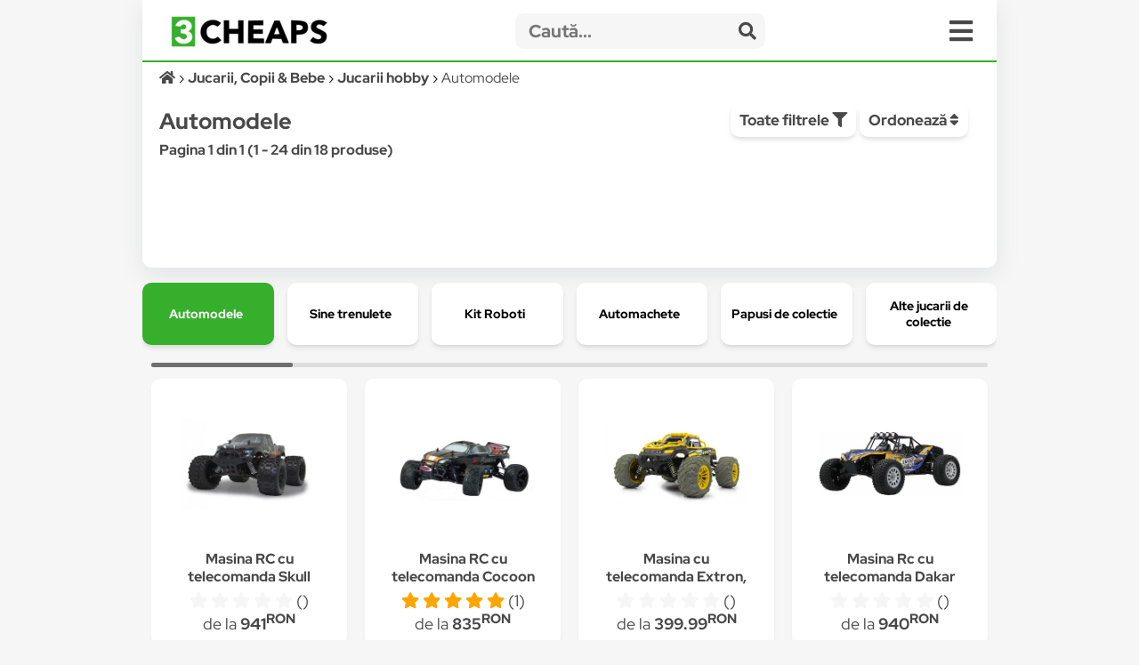

--- FILE ---
content_type: text/html; charset=UTF-8
request_url: https://3cheaps.com/automodele-1917/c
body_size: 14370
content:

<!DOCTYPE html>
<html lang="ro" dir="ltr">

<head>
    <meta charset="UTF-8">
    <meta name="viewport" content="width=device-width, initial-scale=1">
    <meta name="format-detection" content="telephone=no">
    <title>Automodele - Compară Prețuri | 3CHEAPS</title>
    <meta name="description" content="Compară prețurile cu 3CHEAPS pentru Automodele ">
    <meta name="keywords" content="">
    <link rel="canonical" href="https://3cheaps.com/automodele-1917/c"/>

<!-- Twitter Card data -->
<meta name="twitter:card" content="summary_large_image">
<meta name="twitter:site" content="@3cheaps">
<meta name="twitter:title" content="Automodele - Compară Prețuri | 3CHEAPS">
<meta name="twitter:description" content="Compară prețurile pentru Automodele cu 3CHEAPS!">
<meta name="twitter:creator" content="@3cheaps">
<meta name="twitter:image" content="https://s13emagst.akamaized.net/products/26890/26889626/images/res_c5b60b32ccdbf1079613b58eaa807061.jpg?width=1200&height=630&hash=59A2A45E35F4FB5846E293411B50A3D8">

<!-- Open Graph data -->
<meta property="og:title" content="Automodele - Compară Prețuri | 3CHEAPS" />
<meta property="og:type" content="website" />
<meta property="og:url" content="https://3cheaps.com/automodele-1917/c" />
<meta property="og:image" content="https://s13emagst.akamaized.net/products/26890/26889626/images/res_c5b60b32ccdbf1079613b58eaa807061.jpg?width=1200&height=630&hash=59A2A45E35F4FB5846E293411B50A3D8" />
<meta property="og:image:width" content="1200" />
<meta property="og:image:height" content="630" />
<meta property="og:description" content="Compară prețurile pentru Automodele cu 3CHEAPS!" />
<meta property="og:site_name" content="3CHEAPS.COM" />
<meta property="fb:admins" content="100063981099660" />
    <link rel="stylesheet" href="/assets/css/simple-grid.css"/>
<!-- Swiper JS -->
<link rel="stylesheet" href="/assets/css/swiper-bundle.min.css"/>
<link rel="stylesheet" href="/assets/css/custom-style.css?ver=6">
<link rel="stylesheet" href="/assets/fontawesome/css/fontawesome.min.css">
<link rel="stylesheet" href="/assets/fontawesome/css/all.min.css">

<link rel="preconnect" href="https://fonts.gstatic.com" crossorigin>
<style>

::-moz-selection { /* Code for Firefox */
  color: #fff;
  background: #36af2c;
}

::selection {
  color: #fff;
  background: #36af2c;
}

    /* latin-ext */
    @font-face {
        font-family: 'Red Hat Display';
        font-style: italic;
        font-weight: 300;
        font-display: swap;
        src: url(https://fonts.gstatic.com/s/redhatdisplay/v12/8vIh7wUr0m80wwYf0QCXZzYzUoTg-CSvZX4Vlf1fe6TVxAsD9F-Yo3w.woff2) format('woff2');
        unicode-range: U+0100-024F, U+0259, U+1E00-1EFF, U+2020, U+20A0-20AB, U+20AD-20CF, U+2113, U+2C60-2C7F, U+A720-A7FF;
    }
    /* latin */
    @font-face {
        font-family: 'Red Hat Display';
        font-style: italic;
        font-weight: 300;
        font-display: swap;
        src: url(https://fonts.gstatic.com/s/redhatdisplay/v12/8vIh7wUr0m80wwYf0QCXZzYzUoTg-CSvZX4Vlf1fe6TVxAsD-l-Y.woff2) format('woff2');
        unicode-range: U+0000-00FF, U+0131, U+0152-0153, U+02BB-02BC, U+02C6, U+02DA, U+02DC, U+2000-206F, U+2074, U+20AC, U+2122, U+2191, U+2193, U+2212, U+2215, U+FEFF, U+FFFD;
    }
    /* latin-ext */
    @font-face {
        font-family: 'Red Hat Display';
        font-style: italic;
        font-weight: 400;
        font-display: swap;
        src: url(https://fonts.gstatic.com/s/redhatdisplay/v12/8vIh7wUr0m80wwYf0QCXZzYzUoTg-CSvZX4Vlf1fe6TVmgsD9F-Yo3w.woff2) format('woff2');
        unicode-range: U+0100-024F, U+0259, U+1E00-1EFF, U+2020, U+20A0-20AB, U+20AD-20CF, U+2113, U+2C60-2C7F, U+A720-A7FF;
    }
    /* latin */
    @font-face {
        font-family: 'Red Hat Display';
        font-style: italic;
        font-weight: 400;
        font-display: swap;
        src: url(https://fonts.gstatic.com/s/redhatdisplay/v12/8vIh7wUr0m80wwYf0QCXZzYzUoTg-CSvZX4Vlf1fe6TVmgsD-l-Y.woff2) format('woff2');
        unicode-range: U+0000-00FF, U+0131, U+0152-0153, U+02BB-02BC, U+02C6, U+02DA, U+02DC, U+2000-206F, U+2074, U+20AC, U+2122, U+2191, U+2193, U+2212, U+2215, U+FEFF, U+FFFD;
    }
    /* latin-ext */
    @font-face {
        font-family: 'Red Hat Display';
        font-style: italic;
        font-weight: 500;
        font-display: swap;
        src: url(https://fonts.gstatic.com/s/redhatdisplay/v12/8vIh7wUr0m80wwYf0QCXZzYzUoTg-CSvZX4Vlf1fe6TVqAsD9F-Yo3w.woff2) format('woff2');
        unicode-range: U+0100-024F, U+0259, U+1E00-1EFF, U+2020, U+20A0-20AB, U+20AD-20CF, U+2113, U+2C60-2C7F, U+A720-A7FF;
    }
    /* latin */
    @font-face {
        font-family: 'Red Hat Display';
        font-style: italic;
        font-weight: 500;
        font-display: swap;
        src: url(https://fonts.gstatic.com/s/redhatdisplay/v12/8vIh7wUr0m80wwYf0QCXZzYzUoTg-CSvZX4Vlf1fe6TVqAsD-l-Y.woff2) format('woff2');
        unicode-range: U+0000-00FF, U+0131, U+0152-0153, U+02BB-02BC, U+02C6, U+02DA, U+02DC, U+2000-206F, U+2074, U+20AC, U+2122, U+2191, U+2193, U+2212, U+2215, U+FEFF, U+FFFD;
    }
    /* latin-ext */
    @font-face {
        font-family: 'Red Hat Display';
        font-style: italic;
        font-weight: 600;
        font-display: swap;
        src: url(https://fonts.gstatic.com/s/redhatdisplay/v12/8vIh7wUr0m80wwYf0QCXZzYzUoTg-CSvZX4Vlf1fe6TVRAwD9F-Yo3w.woff2) format('woff2');
        unicode-range: U+0100-024F, U+0259, U+1E00-1EFF, U+2020, U+20A0-20AB, U+20AD-20CF, U+2113, U+2C60-2C7F, U+A720-A7FF;
    }
    /* latin */
    @font-face {
        font-family: 'Red Hat Display';
        font-style: italic;
        font-weight: 600;
        font-display: swap;
        src: url(https://fonts.gstatic.com/s/redhatdisplay/v12/8vIh7wUr0m80wwYf0QCXZzYzUoTg-CSvZX4Vlf1fe6TVRAwD-l-Y.woff2) format('woff2');
        unicode-range: U+0000-00FF, U+0131, U+0152-0153, U+02BB-02BC, U+02C6, U+02DA, U+02DC, U+2000-206F, U+2074, U+20AC, U+2122, U+2191, U+2193, U+2212, U+2215, U+FEFF, U+FFFD;
    }
    /* latin-ext */
    @font-face {
        font-family: 'Red Hat Display';
        font-style: italic;
        font-weight: 700;
        font-display: swap;
        src: url(https://fonts.gstatic.com/s/redhatdisplay/v12/8vIh7wUr0m80wwYf0QCXZzYzUoTg-CSvZX4Vlf1fe6TVfQwD9F-Yo3w.woff2) format('woff2');
        unicode-range: U+0100-024F, U+0259, U+1E00-1EFF, U+2020, U+20A0-20AB, U+20AD-20CF, U+2113, U+2C60-2C7F, U+A720-A7FF;
    }
    /* latin */
    @font-face {
        font-family: 'Red Hat Display';
        font-style: italic;
        font-weight: 700;
        font-display: swap;
        src: url(https://fonts.gstatic.com/s/redhatdisplay/v12/8vIh7wUr0m80wwYf0QCXZzYzUoTg-CSvZX4Vlf1fe6TVfQwD-l-Y.woff2) format('woff2');
        unicode-range: U+0000-00FF, U+0131, U+0152-0153, U+02BB-02BC, U+02C6, U+02DA, U+02DC, U+2000-206F, U+2074, U+20AC, U+2122, U+2191, U+2193, U+2212, U+2215, U+FEFF, U+FFFD;
    }
    /* latin-ext */
    @font-face {
        font-family: 'Red Hat Display';
        font-style: italic;
        font-weight: 800;
        font-display: swap;
        src: url(https://fonts.gstatic.com/s/redhatdisplay/v12/8vIh7wUr0m80wwYf0QCXZzYzUoTg-CSvZX4Vlf1fe6TVGgwD9F-Yo3w.woff2) format('woff2');
        unicode-range: U+0100-024F, U+0259, U+1E00-1EFF, U+2020, U+20A0-20AB, U+20AD-20CF, U+2113, U+2C60-2C7F, U+A720-A7FF;
    }
    /* latin */
    @font-face {
        font-family: 'Red Hat Display';
        font-style: italic;
        font-weight: 800;
        font-display: swap;
        src: url(https://fonts.gstatic.com/s/redhatdisplay/v12/8vIh7wUr0m80wwYf0QCXZzYzUoTg-CSvZX4Vlf1fe6TVGgwD-l-Y.woff2) format('woff2');
        unicode-range: U+0000-00FF, U+0131, U+0152-0153, U+02BB-02BC, U+02C6, U+02DA, U+02DC, U+2000-206F, U+2074, U+20AC, U+2122, U+2191, U+2193, U+2212, U+2215, U+FEFF, U+FFFD;
    }
    /* latin-ext */
    @font-face {
        font-family: 'Red Hat Display';
        font-style: italic;
        font-weight: 900;
        font-display: swap;
        src: url(https://fonts.gstatic.com/s/redhatdisplay/v12/8vIh7wUr0m80wwYf0QCXZzYzUoTg-CSvZX4Vlf1fe6TVMwwD9F-Yo3w.woff2) format('woff2');
        unicode-range: U+0100-024F, U+0259, U+1E00-1EFF, U+2020, U+20A0-20AB, U+20AD-20CF, U+2113, U+2C60-2C7F, U+A720-A7FF;
    }
    /* latin */
    @font-face {
        font-family: 'Red Hat Display';
        font-style: italic;
        font-weight: 900;
        font-display: swap;
        src: url(https://fonts.gstatic.com/s/redhatdisplay/v12/8vIh7wUr0m80wwYf0QCXZzYzUoTg-CSvZX4Vlf1fe6TVMwwD-l-Y.woff2) format('woff2');
        unicode-range: U+0000-00FF, U+0131, U+0152-0153, U+02BB-02BC, U+02C6, U+02DA, U+02DC, U+2000-206F, U+2074, U+20AC, U+2122, U+2191, U+2193, U+2212, U+2215, U+FEFF, U+FFFD;
    }
    /* latin-ext */
    @font-face {
        font-family: 'Red Hat Display';
        font-style: normal;
        font-weight: 300;
        font-display: swap;
        src: url(https://fonts.gstatic.com/s/redhatdisplay/v12/8vIf7wUr0m80wwYf0QCXZzYzUoTK8RZQvRd-D1NYbjKWQkEz-Eec.woff2) format('woff2');
        unicode-range: U+0100-024F, U+0259, U+1E00-1EFF, U+2020, U+20A0-20AB, U+20AD-20CF, U+2113, U+2C60-2C7F, U+A720-A7FF;
    }
    /* latin */
    @font-face {
        font-family: 'Red Hat Display';
        font-style: normal;
        font-weight: 300;
        font-display: swap;
        src: url(https://fonts.gstatic.com/s/redhatdisplay/v12/8vIf7wUr0m80wwYf0QCXZzYzUoTK8RZQvRd-D1NYbjKWQk8z-A.woff2) format('woff2');
        unicode-range: U+0000-00FF, U+0131, U+0152-0153, U+02BB-02BC, U+02C6, U+02DA, U+02DC, U+2000-206F, U+2074, U+20AC, U+2122, U+2191, U+2193, U+2212, U+2215, U+FEFF, U+FFFD;
    }
    /* latin-ext */
    @font-face {
        font-family: 'Red Hat Display';
        font-style: normal;
        font-weight: 400;
        font-display: swap;
        src: url(https://fonts.gstatic.com/s/redhatdisplay/v12/8vIf7wUr0m80wwYf0QCXZzYzUoTK8RZQvRd-D1NYbmyWQkEz-Eec.woff2) format('woff2');
        unicode-range: U+0100-024F, U+0259, U+1E00-1EFF, U+2020, U+20A0-20AB, U+20AD-20CF, U+2113, U+2C60-2C7F, U+A720-A7FF;
    }
    /* latin */
    @font-face {
        font-family: 'Red Hat Display';
        font-style: normal;
        font-weight: 400;
        font-display: swap;
        src: url(https://fonts.gstatic.com/s/redhatdisplay/v12/8vIf7wUr0m80wwYf0QCXZzYzUoTK8RZQvRd-D1NYbmyWQk8z-A.woff2) format('woff2');
        unicode-range: U+0000-00FF, U+0131, U+0152-0153, U+02BB-02BC, U+02C6, U+02DA, U+02DC, U+2000-206F, U+2074, U+20AC, U+2122, U+2191, U+2193, U+2212, U+2215, U+FEFF, U+FFFD;
    }
    /* latin-ext */
    @font-face {
        font-family: 'Red Hat Display';
        font-style: normal;
        font-weight: 500;
        font-display: swap;
        src: url(https://fonts.gstatic.com/s/redhatdisplay/v12/8vIf7wUr0m80wwYf0QCXZzYzUoTK8RZQvRd-D1NYbl6WQkEz-Eec.woff2) format('woff2');
        unicode-range: U+0100-024F, U+0259, U+1E00-1EFF, U+2020, U+20A0-20AB, U+20AD-20CF, U+2113, U+2C60-2C7F, U+A720-A7FF;
    }
    /* latin */
    @font-face {
        font-family: 'Red Hat Display';
        font-style: normal;
        font-weight: 500;
        font-display: swap;
        src: url(https://fonts.gstatic.com/s/redhatdisplay/v12/8vIf7wUr0m80wwYf0QCXZzYzUoTK8RZQvRd-D1NYbl6WQk8z-A.woff2) format('woff2');
        unicode-range: U+0000-00FF, U+0131, U+0152-0153, U+02BB-02BC, U+02C6, U+02DA, U+02DC, U+2000-206F, U+2074, U+20AC, U+2122, U+2191, U+2193, U+2212, U+2215, U+FEFF, U+FFFD;
    }
    /* latin-ext */
    @font-face {
        font-family: 'Red Hat Display';
        font-style: normal;
        font-weight: 600;
        font-display: swap;
        src: url(https://fonts.gstatic.com/s/redhatdisplay/v12/8vIf7wUr0m80wwYf0QCXZzYzUoTK8RZQvRd-D1NYbrKRQkEz-Eec.woff2) format('woff2');
        unicode-range: U+0100-024F, U+0259, U+1E00-1EFF, U+2020, U+20A0-20AB, U+20AD-20CF, U+2113, U+2C60-2C7F, U+A720-A7FF;
    }
    /* latin */
    @font-face {
        font-family: 'Red Hat Display';
        font-style: normal;
        font-weight: 600;
        font-display: swap;
        src: url(https://fonts.gstatic.com/s/redhatdisplay/v12/8vIf7wUr0m80wwYf0QCXZzYzUoTK8RZQvRd-D1NYbrKRQk8z-A.woff2) format('woff2');
        unicode-range: U+0000-00FF, U+0131, U+0152-0153, U+02BB-02BC, U+02C6, U+02DA, U+02DC, U+2000-206F, U+2074, U+20AC, U+2122, U+2191, U+2193, U+2212, U+2215, U+FEFF, U+FFFD;
    }
    /* latin-ext */
    @font-face {
        font-family: 'Red Hat Display';
        font-style: normal;
        font-weight: 700;
        font-display: swap;
        src: url(https://fonts.gstatic.com/s/redhatdisplay/v12/8vIf7wUr0m80wwYf0QCXZzYzUoTK8RZQvRd-D1NYbouRQkEz-Eec.woff2) format('woff2');
        unicode-range: U+0100-024F, U+0259, U+1E00-1EFF, U+2020, U+20A0-20AB, U+20AD-20CF, U+2113, U+2C60-2C7F, U+A720-A7FF;
    }
    /* latin */
    @font-face {
        font-family: 'Red Hat Display';
        font-style: normal;
        font-weight: 700;
        font-display: swap;
        src: url(https://fonts.gstatic.com/s/redhatdisplay/v12/8vIf7wUr0m80wwYf0QCXZzYzUoTK8RZQvRd-D1NYbouRQk8z-A.woff2) format('woff2');
        unicode-range: U+0000-00FF, U+0131, U+0152-0153, U+02BB-02BC, U+02C6, U+02DA, U+02DC, U+2000-206F, U+2074, U+20AC, U+2122, U+2191, U+2193, U+2212, U+2215, U+FEFF, U+FFFD;
    }
    /* latin-ext */
    @font-face {
        font-family: 'Red Hat Display';
        font-style: normal;
        font-weight: 800;
        font-display: swap;
        src: url(https://fonts.gstatic.com/s/redhatdisplay/v12/8vIf7wUr0m80wwYf0QCXZzYzUoTK8RZQvRd-D1NYbuyRQkEz-Eec.woff2) format('woff2');
        unicode-range: U+0100-024F, U+0259, U+1E00-1EFF, U+2020, U+20A0-20AB, U+20AD-20CF, U+2113, U+2C60-2C7F, U+A720-A7FF;
    }
    /* latin */
    @font-face {
        font-family: 'Red Hat Display';
        font-style: normal;
        font-weight: 800;
        font-display: swap;
        src: url(https://fonts.gstatic.com/s/redhatdisplay/v12/8vIf7wUr0m80wwYf0QCXZzYzUoTK8RZQvRd-D1NYbuyRQk8z-A.woff2) format('woff2');
        unicode-range: U+0000-00FF, U+0131, U+0152-0153, U+02BB-02BC, U+02C6, U+02DA, U+02DC, U+2000-206F, U+2074, U+20AC, U+2122, U+2191, U+2193, U+2212, U+2215, U+FEFF, U+FFFD;
    }
    /* latin-ext */
    @font-face {
        font-family: 'Red Hat Display';
        font-style: normal;
        font-weight: 900;
        font-display: swap;
        src: url(https://fonts.gstatic.com/s/redhatdisplay/v12/8vIf7wUr0m80wwYf0QCXZzYzUoTK8RZQvRd-D1NYbsWRQkEz-Eec.woff2) format('woff2');
        unicode-range: U+0100-024F, U+0259, U+1E00-1EFF, U+2020, U+20A0-20AB, U+20AD-20CF, U+2113, U+2C60-2C7F, U+A720-A7FF;
    }
    /* latin */
    @font-face {
        font-family: 'Red Hat Display';
        font-style: normal;
        font-weight: 900;
        font-display: swap;
        src: url(https://fonts.gstatic.com/s/redhatdisplay/v12/8vIf7wUr0m80wwYf0QCXZzYzUoTK8RZQvRd-D1NYbsWRQk8z-A.woff2) format('woff2');
        unicode-range: U+0000-00FF, U+0131, U+0152-0153, U+02BB-02BC, U+02C6, U+02DA, U+02DC, U+2000-206F, U+2074, U+20AC, U+2122, U+2191, U+2193, U+2212, U+2215, U+FEFF, U+FFFD;
    }

</style>


<link rel="icon" type="image/png" sizes="32x32" href="https://3cheaps.com/assets/img/favicon/favicon-32x32.png?ver=3">
<link rel="icon" type="image/png" sizes="96x96" href="https://3cheaps.com/assets/img/favicon/favicon-96x96.png?ver=3">
<link rel="icon" type="image/png" sizes="16x16" href="https://3cheaps.com/assets/img/favicon/favicon-16x16.png?ver=3">
<link rel="stylesheet" href="/assets/css/animate.min.css"/>
    
</head>

<body>
<!-- site -->
    <script type="application/ld+json">
        {
           "@context":"http:\/\/schema.org",
           "@type":"Organization",
           "name":"3CHEAPS",
           "legalName":"3CHEAPS SOLUTIONS SRL",
           "url":"https:\/\/3CHEAPS.com",
           "logo":"https:\/\/3CHEAPS.com\/assets\/img\/logo.png",
           "foundingDate":"2020",
           "founders":{
              "@type":"Person",
              "name":"Claudiu Mihuț"
           },
           "address":[
              {
                 "@type":"PostalAddress",
                 "addressCountry":"RO",
                 "addressLocality":"Dobra",
                 "addressRegion":"Hunedoara",
                 "postalCode":"337215",
                 "streetAddress":"Vilele Noi 18"
              }
           ],
           "contactPoint":{
              "@type":"ContactPoint",
              "contactType":"Customer Support",
              "email":"office@3cheaps.com"
           },
           "sameAs":[
              "www.facebook.com\/3cheaps",
              "www.instagram.com\/3cheaps",
              "www.twitter.com\/3cheaps",
              "www.youtube.com\/channel\/UCDWRKwsk_lJo18yrqlfBw-g",
              "www.linkedin.com/company/3cheaps/"
           ]
        }

</script>

<script type="application/ld+json">
    {
       "@context":"http:\/\/schema.org",
       "@type":"WebSite",
       "url":"https:\/\/3CHEAPS.com",
       "potentialAction":{
          "@type":"SearchAction",
          "target":"https:\/\/3CHEAPS.com\/search-0\/c?search={query}",
          "query-input":"required name=query"
       }
    }

</script><!-- Google Tag Manager -->
<script>(function(w,d,s,l,i){w[l]=w[l]||[];w[l].push({'gtm.start':
new Date().getTime(),event:'gtm.js'});var f=d.getElementsByTagName(s)[0],
j=d.createElement(s),dl=l!='dataLayer'?'&l='+l:'';j.async=true;j.src=
'https://www.googletagmanager.com/gtm.js?id='+i+dl;f.parentNode.insertBefore(j,f);
})(window,document,'script','dataLayer','GTM-KHGHSJH');</script>
<!-- End Google Tag Manager -->

<!-- Google Tag Manager (noscript) -->
<noscript><iframe src="https://www.googletagmanager.com/ns.html?id=GTM-KHGHSJH"
height="0" width="0" style="display:none;visibility:hidden"></iframe></noscript>
<!-- End Google Tag Manager (noscript) -->

<!-- TIKTOK -->
<script>
!function (w, d, t) {
  w.TiktokAnalyticsObject=t;var ttq=w[t]=w[t]||[];ttq.methods=["page","track","identify","instances","debug","on","off","once","ready","alias","group","enableCookie","disableCookie"],ttq.setAndDefer=function(t,e){t[e]=function(){t.push([e].concat(Array.prototype.slice.call(arguments,0)))}};for(var i=0;i<ttq.methods.length;i++)ttq.setAndDefer(ttq,ttq.methods[i]);ttq.instance=function(t){for(var e=ttq._i[t]||[],n=0;n<ttq.methods.length;n++)ttq.setAndDefer(e,ttq.methods[n]);return e},ttq.load=function(e,n){var i="https://analytics.tiktok.com/i18n/pixel/events.js";ttq._i=ttq._i||{},ttq._i[e]=[],ttq._i[e]._u=i,ttq._t=ttq._t||{},ttq._t[e]=+new Date,ttq._o=ttq._o||{},ttq._o[e]=n||{};var o=document.createElement("script");o.type="text/javascript",o.async=!0,o.src=i+"?sdkid="+e+"&lib="+t;var a=document.getElementsByTagName("script")[0];a.parentNode.insertBefore(o,a)};

  ttq.load('CN2BC4JC77U812BSR1B0');
  ttq.page();
}(window, document, 'ttq');
</script>
<script>
    // add this before event code to all pages where PII data postback is expected and appropriate
    ttq.identify({
        "email": false, // string. The email of the customer if available. It must be hashed with SHA-256 on the client side.
        "phone_number": false, // string. The phone number of the customer if available. It must be hashed with SHA-256 on the client side.
        "external_id": "b0281f9f2dcb797c038ab889046b470afbe766eb547794f69d6b1fad161f4bad" // string. Any unique identifier, such as loyalty membership IDs, user IDs, and external cookie IDs.It must be hashed with SHA-256 on the client side.
    });
</script>    <!-- site__body -->
    <div class="container">


    <div class="row row-white header">
        <style>
    .departmentButton {
        cursor: pointer;
        text-align: left;
        outline: none;
        display: flex;
        align-items: center;
        width: 100%;
    }
</style>

<div class="row" style="border-bottom: 2px solid #36af2c;">
    <div class="col-3 col-2-sm left vertical-center" style="height: 50px">
        <div class="hidden-sm">
            <a href="/" target="_self" title="3CHEAPS.com"><img alt="logo" width="176" src="/assets/img/logo.png"
                                                    class="logo"/></a>
        </div>
        <div class="hidden-lg">
            <a href="/" target="_self" title="3CHEAPS.com"><img alt="logo" src="/assets/img/app_logo.png"
                                                    class="logo"/></a>
        </div>
    </div>
    <div class="col-8-sm vertical-center" style="height: 50px;">
        <form action="/search-0/c" method="get" class="" name="search">
            <input name="ai" type="hidden" value="1" hidden/>
            <input name="search" type="text" class="searchInput" placeholder="Caută...">
            <span class="searchInputSubmit" onclick="search.submit()"><span class="fa fa-search"></span></span>
        </form>
    </div>
    <div class="col-1 col-2-sm vertical-center" style="height: 50px">
        <span class="fa fa-bars menu-icon" onclick="openMenu('menu')"></span>
    </div>
</div>
<div id="menu" class="row-white">
    <div class="row" style="border-bottom: 1px solid #f6f6f6">
        <div class="col-12">
            <a title="Cont" href="/cont"><button class="col-3 left-inline"><span class="fa fa-user "></span> Cont <b class="">0.00<sup>RON</sup></b></button></a>
            <a title="Favorite" href="/cont?page=wishlist"><button class="col-2 left-inline"><span class="fa fa-heart "></span> Favorite</button></a>
            <a title="Blog" href="/blog"><button class="col-2 left-inline"><span class="fa fa-book"></span> Blog</button></a>
            <a title="Despre noi" href="/despre-noi"><button class="col-3 left-inline"><span class="fa fa-users"></span> Despre Noi</button></a>
            <a title="Contact" href="/contact"><button class="col-2 left-inline"><span class="fa fa-envelope"></span> Contact</button></a>
        </div>
    </div>
    <div class="row">
        <div class="col-12">
                            <a href="/auto-moto-rca/d" title="Auto, Moto  & RCA">
                    <div class="col-6">
                        <button class="departmentButton"><img src="/assets/img/departments/small/auto-moto-rca.png"
                                     width="30" height="30" alt="Auto, Moto  & RCA"><b>Auto, Moto  & RCA</b></button>
                    </div>
                </a>
                            <a href="/casa-bricolaj-petshop/d" title="Casa, Gradina & Bricolaj">
                    <div class="col-6">
                        <button class="departmentButton"><img src="/assets/img/departments/small/casa-bricolaj-petshop.png"
                                     width="30" height="30" alt="Casa, Gradina & Bricolaj"><b>Casa, Gradina & Bricolaj</b></button>
                    </div>
                </a>
                            <a href="/electrocasnice-climatizare/d" title="Electrocasnice & Climatizare">
                    <div class="col-6">
                        <button class="departmentButton"><img src="/assets/img/departments/small/electrocasnice-climatizare.png"
                                     width="30" height="30" alt="Electrocasnice & Climatizare"><b>Electrocasnice & Climatizare</b></button>
                    </div>
                </a>
                            <a href="/fashion/d" title="Fashion">
                    <div class="col-6">
                        <button class="departmentButton"><img src="/assets/img/departments/small/fashion.png"
                                     width="30" height="30" alt="Fashion"><b>Fashion</b></button>
                    </div>
                </a>
                            <a href="/gaming-carti-birotica/d" title="Gaming, Carti & Birotica">
                    <div class="col-6">
                        <button class="departmentButton"><img src="/assets/img/departments/small/gaming-carti-birotica.png"
                                     width="30" height="30" alt="Gaming, Carti & Birotica"><b>Gaming, Carti & Birotica</b></button>
                    </div>
                </a>
                            <a href="/ingrijire-personala-cosmetice/d" title="Ingrijire personala & Cosmetice">
                    <div class="col-6">
                        <button class="departmentButton"><img src="/assets/img/departments/small/ingrijire-personala-cosmetice.png"
                                     width="30" height="30" alt="Ingrijire personala & Cosmetice"><b>Ingrijire personala & Cosmetice</b></button>
                    </div>
                </a>
                            <a href="/jucarii-copii-bebe/d" title="Jucarii, Copii & Bebe">
                    <div class="col-6">
                        <button class="departmentButton"><img src="/assets/img/departments/small/jucarii-copii-bebe.png"
                                     width="30" height="30" alt="Jucarii, Copii & Bebe"><b>Jucarii, Copii & Bebe</b></button>
                    </div>
                </a>
                            <a href="/laptop-tablete-telefoane/d" title="Laptop, Tablete & Telefoane">
                    <div class="col-6">
                        <button class="departmentButton"><img src="/assets/img/departments/small/laptop-tablete-telefoane.png"
                                     width="30" height="30" alt="Laptop, Tablete & Telefoane"><b>Laptop, Tablete & Telefoane</b></button>
                    </div>
                </a>
                            <a href="/pc-periferice-software/d" title="PC, Periferice & Software">
                    <div class="col-6">
                        <button class="departmentButton"><img src="/assets/img/departments/small/pc-periferice-software.png"
                                     width="30" height="30" alt="PC, Periferice & Software"><b>PC, Periferice & Software</b></button>
                    </div>
                </a>
                            <a href="/sport-activitati-aer-liber/d" title="Sport & Activitati in aer liber">
                    <div class="col-6">
                        <button class="departmentButton"><img src="/assets/img/departments/small/sport-activitati-aer-liber.png"
                                     width="30" height="30" alt="Sport & Activitati in aer liber"><b>Sport & Activitati in aer liber</b></button>
                    </div>
                </a>
                            <a href="/alimente-bauturi/d" title="Supermarket">
                    <div class="col-6">
                        <button class="departmentButton"><img src="/assets/img/departments/small/alimente-bauturi.png"
                                     width="30" height="30" alt="Supermarket"><b>Supermarket</b></button>
                    </div>
                </a>
                            <a href="/tv-audio-video-foto/d" title="TV, Audio-Video & Foto">
                    <div class="col-6">
                        <button class="departmentButton"><img src="/assets/img/departments/small/tv-audio-video-foto.png"
                                     width="30" height="30" alt="TV, Audio-Video & Foto"><b>TV, Audio-Video & Foto</b></button>
                    </div>
                </a>
                    </div>
    </div>
</div>
    
<button onclick="topFunction()" id="topButton" class="fa fa-chevron-up"> </button>
<div id="alertBody"></div>
<script>
    //Get the button
    var mybutton = document.getElementById("topButton");

    // When the user scrolls down 60px from the top of the document, show the button
    window.onscroll = function() {scrollFunction()};

    function scrollFunction() {
        if (document.body.scrollTop > 360 || document.documentElement.scrollTop > 360) {
            mybutton.style.display = "block";
        } else {
            mybutton.style.display = "none";
        }
    }

    // When the user clicks on the button, scroll to the top of the document
    function topFunction() {
        document.body.scrollTop = 0;
        document.documentElement.scrollTop = 0;
    }
</script>        <div class="row">
            <div class="col-12">
                <ol class="left breadcrumb" vocab="https://schema.org/" typeof="BreadcrumbList">
                    <li property="itemListElement" typeof="ListItem">
                        <a property="item" typeof="WebPage" href="/" aria-label="Acasă">
                            <i class="fa fa-home"></i>
                            <meta property="name" content="3CHEAPS">
                        </a>
                        <meta property="position" content="1">
                    </li>
                                            <li property="itemListElement" typeof="ListItem">
                            <a property="item" typeof="WebPage" href="/jucarii-copii-bebe/d">
                                <span property="name">Jucarii, Copii & Bebe</span>
                            </a>
                            <meta property="position" content="2">
                        </li>
                                                                <li property="itemListElement" typeof="ListItem">
                            <a property="item" typeof="WebPage"  href="/jucarii-hobby-63/c">
                                <span property="name">Jucarii hobby</span>
                            </a>
                            <meta property="position" content="3">
                        </li>
                                                                <li property="itemListElement" typeof="ListItem" style="overflow: scroll;height: 15px">
                            <span property="name">Automodele</span>
                            <meta property="position" content="4">
                        </li>
                                                        </ol>

            </div>
        </div>
        <div class="row">
            <div class="col-8">
                <h1>Automodele</h1>
                <b>Pagina 1 din 1 (1 - 24 din 18 produse)</b>
                <h2></h2>
            </div>
            <div class="col-4">
                <button class="left-inline" onclick="openMenu('filter-menu')">Toate filtrele <i
                            class="fa fa-filter"></i></button>
                <div class="dropdown">
                    <button class="subnav" style="margin-top:2px">Ordonează <i class="fa fa-sort"></i>
                    </button>
                    <div id="Brand" class="dropdown-content box">
                        <div class="filterBox scroll-box left">
                            <ul>
                                                                    <li>

                                        <label class="checkbox-container"
                                               for="random--0">
                                            Relevanta                                        </label>
                                    </li>
                                                                    <li>

                                        <label class="checkbox-container"
                                               for="random--1">
                                            <a href='/automodele-1917/c?&order=price%20ASC'><i class='fa fa-sort-amount-up'></i> Preț</a>                                        </label>
                                    </li>
                                                                    <li>

                                        <label class="checkbox-container"
                                               for="random--2">
                                            <a href='/automodele-1917/c?&order=price%20DESC'><i class='fa fa-sort-amount-down'></i> Preț</a>                                        </label>
                                    </li>
                                                                    <li>

                                        <label class="checkbox-container"
                                               for="random--3">
                                            <a href='/automodele-1917/c?&order=rating%20ASC'><i class='fa fa-sort-amount-up'></i> Rating</a>                                        </label>
                                    </li>
                                                                    <li>

                                        <label class="checkbox-container"
                                               for="random--4">
                                            <a href='/automodele-1917/c?&order=rating%20DESC'><i class='fa fa-sort-amount-down'></i> Rating</a>                                        </label>
                                    </li>
                                                            </ul>
                        </div>
                    </div>
                </div>
            </div>
        </div>
        <div class="row">
            <div class="" id="filter-menu">
                <div class="row"></div>
                                    <div class="col-3 col-6-sm box">
                        <div class="dropdown">
                            <input class="keyword subnav " placeholder="Tractiune:"/>
                            <div id="Tractiune:" class="dropdown-content box">
                                <div class="filterBox scroll-box left">
                                    <ul>
                                                                                    <li>
                                                <label class="checkbox-container" for="random-Tractiune:-1068061">
                                                    4WD                                                    <input onclick="filter()" data-filter-type="Tractiune:" data-filter-id="1068061" data-filter-value="4WD" autocomplete="off" id="random-Tractiune:-1068061" type="checkbox"                                                            class="filter-name"/>
                                                        <span class="checkmark"></span>
                                                </label>
                                            </li>
                                                                            </ul>
                                </div>
                            </div>
                        </div>
                    </div>
                                    <div class="col-3 col-6-sm box">
                        <div class="dropdown">
                            <input class="keyword subnav " placeholder="Tip alimentare"/>
                            <div id="Tip alimentare" class="dropdown-content box">
                                <div class="filterBox scroll-box left">
                                    <ul>
                                                                                    <li>
                                                <label class="checkbox-container" for="random-Tip alimentare-6701">
                                                    Electric                                                    <input onclick="filter()" data-filter-type="Tip alimentare" data-filter-id="6701" data-filter-value="Electric" autocomplete="off" id="random-Tip alimentare-6701" type="checkbox"                                                            class="filter-name"/>
                                                        <span class="checkmark"></span>
                                                </label>
                                            </li>
                                                                            </ul>
                                </div>
                            </div>
                        </div>
                    </div>
                                    <div class="col-3 col-6-sm box">
                        <div class="dropdown">
                            <input class="keyword subnav " placeholder="Frecventa"/>
                            <div id="Frecventa" class="dropdown-content box">
                                <div class="filterBox scroll-box left">
                                    <ul>
                                                                                    <li>
                                                <label class="checkbox-container" for="random-Frecventa-7099">
                                                    2.4 GHz                                                    <input onclick="filter()" data-filter-type="Frecventa" data-filter-id="7099" data-filter-value="2.4 GHz" autocomplete="off" id="random-Frecventa-7099" type="checkbox"                                                            class="filter-name"/>
                                                        <span class="checkmark"></span>
                                                </label>
                                            </li>
                                                                            </ul>
                                </div>
                            </div>
                        </div>
                    </div>
                                    <div class="col-3 col-6-sm box">
                        <div class="dropdown">
                            <input class="keyword subnav " placeholder="Asamblare"/>
                            <div id="Asamblare" class="dropdown-content box">
                                <div class="filterBox scroll-box left">
                                    <ul>
                                                                                    <li>
                                                <label class="checkbox-container" for="random-Asamblare-508">
                                                    Asamblat                                                    <input onclick="filter()" data-filter-type="Asamblare" data-filter-id="508" data-filter-value="Asamblat" autocomplete="off" id="random-Asamblare-508" type="checkbox"                                                            class="filter-name"/>
                                                        <span class="checkmark"></span>
                                                </label>
                                            </li>
                                                                            </ul>
                                </div>
                            </div>
                        </div>
                    </div>
                                    <div class="col-3 col-6-sm box">
                        <div class="dropdown">
                            <input class="keyword subnav " placeholder="Sistem virare"/>
                            <div id="Sistem virare" class="dropdown-content box">
                                <div class="filterBox scroll-box left">
                                    <ul>
                                                                                    <li>
                                                <label class="checkbox-container" for="random-Sistem virare-1068062">
                                                    Servomecanism directie                                                    <input onclick="filter()" data-filter-type="Sistem virare" data-filter-id="1068062" data-filter-value="Servomecanism directie" autocomplete="off" id="random-Sistem virare-1068062" type="checkbox"                                                            class="filter-name"/>
                                                        <span class="checkmark"></span>
                                                </label>
                                            </li>
                                                                            </ul>
                                </div>
                            </div>
                        </div>
                    </div>
                                    <div class="col-3 col-6-sm box">
                        <div class="dropdown">
                            <input class="keyword subnav " placeholder="Scara"/>
                            <div id="Scara" class="dropdown-content box">
                                <div class="filterBox scroll-box left">
                                    <ul>
                                                                                    <li>
                                                <label class="checkbox-container" for="random-Scara-11030">
                                                    1:10                                                    <input onclick="filter()" data-filter-type="Scara" data-filter-id="11030" data-filter-value="1:10" autocomplete="off" id="random-Scara-11030" type="checkbox"                                                            class="filter-name"/>
                                                        <span class="checkmark"></span>
                                                </label>
                                            </li>
                                                                            </ul>
                                </div>
                            </div>
                        </div>
                    </div>
                                    <div class="col-3 col-6-sm box">
                        <div class="dropdown">
                            <input class="keyword subnav " placeholder="Material"/>
                            <div id="Material" class="dropdown-content box">
                                <div class="filterBox scroll-box left">
                                    <ul>
                                                                                    <li>
                                                <label class="checkbox-container" for="random-Material-292">
                                                    Plastic                                                    <input onclick="filter()" data-filter-type="Material" data-filter-id="292" data-filter-value="Plastic" autocomplete="off" id="random-Material-292" type="checkbox"                                                            class="filter-name"/>
                                                        <span class="checkmark"></span>
                                                </label>
                                            </li>
                                                                            </ul>
                                </div>
                            </div>
                        </div>
                    </div>
                                    <div class="col-3 col-6-sm box">
                        <div class="dropdown">
                            <input class="keyword subnav " placeholder="Sistem franare"/>
                            <div id="Sistem franare" class="dropdown-content box">
                                <div class="filterBox scroll-box left">
                                    <ul>
                                                                                    <li>
                                                <label class="checkbox-container" for="random-Sistem franare-1068063">
                                                    Electric, din motor                                                    <input onclick="filter()" data-filter-type="Sistem franare" data-filter-id="1068063" data-filter-value="Electric, din motor" autocomplete="off" id="random-Sistem franare-1068063" type="checkbox"                                                            class="filter-name"/>
                                                        <span class="checkmark"></span>
                                                </label>
                                            </li>
                                                                            </ul>
                                </div>
                            </div>
                        </div>
                    </div>
                                    <div class="col-3 col-6-sm box">
                        <div class="dropdown">
                            <input class="keyword subnav " placeholder="Comenzi telecomanda"/>
                            <div id="Comenzi telecomanda" class="dropdown-content box">
                                <div class="filterBox scroll-box left">
                                    <ul>
                                                                                    <li>
                                                <label class="checkbox-container" for="random-Comenzi telecomanda-1086591">
                                                    Inainte-Inapoi-Stanga-Dreapta                                                    <input onclick="filter()" data-filter-type="Comenzi telecomanda" data-filter-id="1086591" data-filter-value="Inainte-Inapoi-Stanga-Dreapta" autocomplete="off" id="random-Comenzi telecomanda-1086591" type="checkbox"                                                            class="filter-name"/>
                                                        <span class="checkmark"></span>
                                                </label>
                                            </li>
                                                                            </ul>
                                </div>
                            </div>
                        </div>
                    </div>
                                    <div class="col-3 col-6-sm box">
                        <div class="dropdown">
                            <input class="keyword subnav " placeholder="Functii"/>
                            <div id="Functii" class="dropdown-content box">
                                <div class="filterBox scroll-box left">
                                    <ul>
                                                                                    <li>
                                                <label class="checkbox-container" for="random-Functii-1086481">
                                                    Suspensii reglabile                                                    <input onclick="filter()" data-filter-type="Functii" data-filter-id="1086481" data-filter-value="Suspensii reglabile" autocomplete="off" id="random-Functii-1086481" type="checkbox"                                                            class="filter-name"/>
                                                        <span class="checkmark"></span>
                                                </label>
                                            </li>
                                                                            </ul>
                                </div>
                            </div>
                        </div>
                    </div>
                                    <div class="col-3 col-6-sm box">
                        <div class="dropdown">
                            <input class="keyword subnav " placeholder="Numar canale"/>
                            <div id="Numar canale" class="dropdown-content box">
                                <div class="filterBox scroll-box left">
                                    <ul>
                                                                                    <li>
                                                <label class="checkbox-container" for="random-Numar canale-17468">
                                                    2                                                    <input onclick="filter()" data-filter-type="Numar canale" data-filter-id="17468" data-filter-value="2" autocomplete="off" id="random-Numar canale-17468" type="checkbox"                                                            class="filter-name"/>
                                                        <span class="checkmark"></span>
                                                </label>
                                            </li>
                                                                            </ul>
                                </div>
                            </div>
                        </div>
                    </div>
                                    <div class="col-3 col-6-sm box">
                        <div class="dropdown">
                            <input class="keyword subnav " placeholder="Tip baterie telecomanda"/>
                            <div id="Tip baterie telecomanda" class="dropdown-content box">
                                <div class="filterBox scroll-box left">
                                    <ul>
                                                                                    <li>
                                                <label class="checkbox-container" for="random-Tip baterie telecomanda-193003">
                                                    AA                                                    <input onclick="filter()" data-filter-type="Tip baterie telecomanda" data-filter-id="193003" data-filter-value="AA" autocomplete="off" id="random-Tip baterie telecomanda-193003" type="checkbox"                                                            class="filter-name"/>
                                                        <span class="checkmark"></span>
                                                </label>
                                            </li>
                                                                            </ul>
                                </div>
                            </div>
                        </div>
                    </div>
                                    <div class="col-3 col-6-sm box">
                        <div class="dropdown">
                            <input class="keyword subnav " placeholder="Material sasiu"/>
                            <div id="Material sasiu" class="dropdown-content box">
                                <div class="filterBox scroll-box left">
                                    <ul>
                                                                                    <li>
                                                <label class="checkbox-container" for="random-Material sasiu-272698">
                                                    Plastic                                                    <input onclick="filter()" data-filter-type="Material sasiu" data-filter-id="272698" data-filter-value="Plastic" autocomplete="off" id="random-Material sasiu-272698" type="checkbox"                                                            class="filter-name"/>
                                                        <span class="checkmark"></span>
                                                </label>
                                            </li>
                                                                            </ul>
                                </div>
                            </div>
                        </div>
                    </div>
                                    <div class="col-3 col-6-sm box">
                        <div class="dropdown">
                            <input class="keyword subnav highLightedFilter" placeholder="Interval de pret"/>
                            <div id="Interval de pret" class="dropdown-content box">
                                <div class="filterBox scroll-box left">
                                    <ul>
                                                                                    <li>
                                                <label class="checkbox-container" for="random-Interval de pret-[300 TO 500]">
                                                    300 - 500 RON (3)                                                    <input onclick="filter()" data-filter-type="Interval de pret" data-filter-id="[300 TO 500]" data-filter-value="300 - 500 RON (3)" autocomplete="off" id="random-Interval de pret-[300 TO 500]" type="checkbox"                                                            class="filter-name"/>
                                                        <span class="checkmark"></span>
                                                </label>
                                            </li>
                                                                                    <li>
                                                <label class="checkbox-container" for="random-Interval de pret-[500 TO 1000]">
                                                    500 - 1000 RON (11)                                                    <input onclick="filter()" data-filter-type="Interval de pret" data-filter-id="[500 TO 1000]" data-filter-value="500 - 1000 RON (11)" autocomplete="off" id="random-Interval de pret-[500 TO 1000]" type="checkbox"                                                            class="filter-name"/>
                                                        <span class="checkmark"></span>
                                                </label>
                                            </li>
                                                                                    <li>
                                                <label class="checkbox-container" for="random-Interval de pret-[1000 TO 2000]">
                                                    1000 - 2000 RON (4)                                                    <input onclick="filter()" data-filter-type="Interval de pret" data-filter-id="[1000 TO 2000]" data-filter-value="1000 - 2000 RON (4)" autocomplete="off" id="random-Interval de pret-[1000 TO 2000]" type="checkbox"                                                            class="filter-name"/>
                                                        <span class="checkmark"></span>
                                                </label>
                                            </li>
                                                                            </ul>
                                </div>
                            </div>
                        </div>
                    </div>
                            </div>
        </div>
        <div class="row left">
            <div class="row">
                <div class="col-12-sm">
                    <div class="swiper categories-swiper" style="height: 50px;">
                        <div class="swiper-wrapper">
                                                    </div>
                        <div class="swiper-scrollbar"></div>
                    </div>
                </div>
            </div>
            <div class="col-12">
                            </div>
        </div>
    </div>
            <div class="swiper categories-swiper" style="height: 100px;">
            <div class="swiper-wrapper">
                                    <button class="swiper-slide  center selected" style="height: 70px;background-color: #36af2c;">
                        <a href="/automodele-1917/c?search=">
                            <div class="col-12 vertical-center" style="height: 50px">
                                <b style="font-size: 14px; color:white">Automodele</b>
                            </div>
                        </a>
                    </button>
                                    <button class="swiper-slide  center selected" style="height: 70px;background-color: white;">
                        <a href="/sine-trenulete-1008/c?search=">
                            <div class="col-12 vertical-center" style="height: 50px">
                                <b style="font-size: 14px; color:black">Sine trenulete</b>
                            </div>
                        </a>
                    </button>
                                    <button class="swiper-slide  center selected" style="height: 70px;background-color: white;">
                        <a href="/kit-roboti-1020/c?search=">
                            <div class="col-12 vertical-center" style="height: 50px">
                                <b style="font-size: 14px; color:black">Kit Roboti</b>
                            </div>
                        </a>
                    </button>
                                    <button class="swiper-slide  center selected" style="height: 70px;background-color: white;">
                        <a href="/automachete-1131/c?search=">
                            <div class="col-12 vertical-center" style="height: 50px">
                                <b style="font-size: 14px; color:black">Automachete</b>
                            </div>
                        </a>
                    </button>
                                    <button class="swiper-slide  center selected" style="height: 70px;background-color: white;">
                        <a href="/papusi-de-colectie-1243/c?search=">
                            <div class="col-12 vertical-center" style="height: 50px">
                                <b style="font-size: 14px; color:black">Papusi de colectie</b>
                            </div>
                        </a>
                    </button>
                                    <button class="swiper-slide  center selected" style="height: 70px;background-color: white;">
                        <a href="/alte-jucarii-de-colectie-1255/c?search=">
                            <div class="col-12 vertical-center" style="height: 50px">
                                <b style="font-size: 14px; color:black">Alte jucarii de colectie</b>
                            </div>
                        </a>
                    </button>
                                    <button class="swiper-slide  center selected" style="height: 70px;background-color: white;">
                        <a href="/figurine-pentru-jocuri-video-1305/c?search=">
                            <div class="col-12 vertical-center" style="height: 50px">
                                <b style="font-size: 14px; color:black">Figurine pentru jocuri video</b>
                            </div>
                        </a>
                    </button>
                                    <button class="swiper-slide  center selected" style="height: 70px;background-color: white;">
                        <a href="/jucarii-colectie-1464/c?search=">
                            <div class="col-12 vertical-center" style="height: 50px">
                                <b style="font-size: 14px; color:black">Jucarii de colectie</b>
                            </div>
                        </a>
                    </button>
                                    <button class="swiper-slide  center selected" style="height: 70px;background-color: white;">
                        <a href="/procesoare-si-microcontrollere-robotica-1474/c?search=">
                            <div class="col-12 vertical-center" style="height: 50px">
                                <b style="font-size: 14px; color:black">Procesoare si microcontrollere robotica</b>
                            </div>
                        </a>
                    </button>
                                    <button class="swiper-slide  center selected" style="height: 70px;background-color: white;">
                        <a href="/navomodele-1480/c?search=">
                            <div class="col-12 vertical-center" style="height: 50px">
                                <b style="font-size: 14px; color:black">Navomodele</b>
                            </div>
                        </a>
                    </button>
                                    <button class="swiper-slide  center selected" style="height: 70px;background-color: white;">
                        <a href="/machete-militare-1486/c?search=">
                            <div class="col-12 vertical-center" style="height: 50px">
                                <b style="font-size: 14px; color:black">Machete militare</b>
                            </div>
                        </a>
                    </button>
                                    <button class="swiper-slide  center selected" style="height: 70px;background-color: white;">
                        <a href="/navomodele-de-construit-1498/c?search=">
                            <div class="col-12 vertical-center" style="height: 50px">
                                <b style="font-size: 14px; color:black">Navomodele de construit</b>
                            </div>
                        </a>
                    </button>
                                    <button class="swiper-slide  center selected" style="height: 70px;background-color: white;">
                        <a href="/vehicule-militare-de-construit-1499/c?search=">
                            <div class="col-12 vertical-center" style="height: 50px">
                                <b style="font-size: 14px; color:black">Vehicule militare de construit</b>
                            </div>
                        </a>
                    </button>
                                    <button class="swiper-slide  center selected" style="height: 70px;background-color: white;">
                        <a href="/accesorii-robotica-1532/c?search=">
                            <div class="col-12 vertical-center" style="height: 50px">
                                <b style="font-size: 14px; color:black">Accesorii robotica</b>
                            </div>
                        </a>
                    </button>
                                    <button class="swiper-slide  center selected" style="height: 70px;background-color: white;">
                        <a href="/plusuri-de-colectie-1605/c?search=">
                            <div class="col-12 vertical-center" style="height: 50px">
                                <b style="font-size: 14px; color:black">Plusuri de colectie</b>
                            </div>
                        </a>
                    </button>
                                    <button class="swiper-slide  center selected" style="height: 70px;background-color: white;">
                        <a href="/vopsele-adezivi-pentru-modelism-1685/c?search=">
                            <div class="col-12 vertical-center" style="height: 50px">
                                <b style="font-size: 14px; color:black">Vopsele si adezivi pentru modelism</b>
                            </div>
                        </a>
                    </button>
                                    <button class="swiper-slide  center selected" style="height: 70px;background-color: white;">
                        <a href="/cladiri-pentru-diorame-1686/c?search=">
                            <div class="col-12 vertical-center" style="height: 50px">
                                <b style="font-size: 14px; color:black">Cladiri pentru diorame</b>
                            </div>
                        </a>
                    </button>
                                    <button class="swiper-slide  center selected" style="height: 70px;background-color: white;">
                        <a href="/accesorii-trenulete-1687/c?search=">
                            <div class="col-12 vertical-center" style="height: 50px">
                                <b style="font-size: 14px; color:black">Accesorii trenulete</b>
                            </div>
                        </a>
                    </button>
                                    <button class="swiper-slide  center selected" style="height: 70px;background-color: white;">
                        <a href="/unelte-accesorii-modelism-1729/c?search=">
                            <div class="col-12 vertical-center" style="height: 50px">
                                <b style="font-size: 14px; color:black">Unelte si accesorii modelism</b>
                            </div>
                        </a>
                    </button>
                                    <button class="swiper-slide  center selected" style="height: 70px;background-color: white;">
                        <a href="/surse-de-alimentare-robotica-1732/c?search=">
                            <div class="col-12 vertical-center" style="height: 50px">
                                <b style="font-size: 14px; color:black">Surse de alimentare robotica</b>
                            </div>
                        </a>
                    </button>
                                    <button class="swiper-slide  center selected" style="height: 70px;background-color: white;">
                        <a href="/senzori-robotica-1733/c?search=">
                            <div class="col-12 vertical-center" style="height: 50px">
                                <b style="font-size: 14px; color:black">Senzori robotica</b>
                            </div>
                        </a>
                    </button>
                                    <button class="swiper-slide  center selected" style="height: 70px;background-color: white;">
                        <a href="/lcd-robotica-automatizare-1734/c?search=">
                            <div class="col-12 vertical-center" style="height: 50px">
                                <b style="font-size: 14px; color:black">LCD robotica & automatizare</b>
                            </div>
                        </a>
                    </button>
                                    <button class="swiper-slide  center selected" style="height: 70px;background-color: white;">
                        <a href="/parti-mecanice-robotica-1735/c?search=">
                            <div class="col-12 vertical-center" style="height: 50px">
                                <b style="font-size: 14px; color:black">Parti mecanice robotica</b>
                            </div>
                        </a>
                    </button>
                                    <button class="swiper-slide  center selected" style="height: 70px;background-color: white;">
                        <a href="/starter-set-trenulete-1755/c?search=">
                            <div class="col-12 vertical-center" style="height: 50px">
                                <b style="font-size: 14px; color:black">Starter set Trenulete</b>
                            </div>
                        </a>
                    </button>
                                    <button class="swiper-slide  center selected" style="height: 70px;background-color: white;">
                        <a href="/locomotive-1783/c?search=">
                            <div class="col-12 vertical-center" style="height: 50px">
                                <b style="font-size: 14px; color:black">Locomotive</b>
                            </div>
                        </a>
                    </button>
                                    <button class="swiper-slide  center selected" style="height: 70px;background-color: white;">
                        <a href="/vagoane-1798/c?search=">
                            <div class="col-12 vertical-center" style="height: 50px">
                                <b style="font-size: 14px; color:black">Vagoane</b>
                            </div>
                        </a>
                    </button>
                                    <button class="swiper-slide  center selected" style="height: 70px;background-color: white;">
                        <a href="/garnituri-trenulete-1799/c?search=">
                            <div class="col-12 vertical-center" style="height: 50px">
                                <b style="font-size: 14px; color:black">Garnituri trenulete</b>
                            </div>
                        </a>
                    </button>
                                    <button class="swiper-slide  center selected" style="height: 70px;background-color: white;">
                        <a href="/figurine-pentru-diorame-1800/c?search=">
                            <div class="col-12 vertical-center" style="height: 50px">
                                <b style="font-size: 14px; color:black">Figurine pentru diorame</b>
                            </div>
                        </a>
                    </button>
                                    <button class="swiper-slide  center selected" style="height: 70px;background-color: white;">
                        <a href="/navomachete-1805/c?search=">
                            <div class="col-12 vertical-center" style="height: 50px">
                                <b style="font-size: 14px; color:black">Navomachete</b>
                            </div>
                        </a>
                    </button>
                                    <button class="swiper-slide  center selected" style="height: 70px;background-color: white;">
                        <a href="/machete-masini-de-constructii-1823/c?search=">
                            <div class="col-12 vertical-center" style="height: 50px">
                                <b style="font-size: 14px; color:black">Machete masini de constructii</b>
                            </div>
                        </a>
                    </button>
                                    <button class="swiper-slide  center selected" style="height: 70px;background-color: white;">
                        <a href="/aeromachete-1825/c?search=">
                            <div class="col-12 vertical-center" style="height: 50px">
                                <b style="font-size: 14px; color:black">Aeromachete</b>
                            </div>
                        </a>
                    </button>
                                    <button class="swiper-slide  center selected" style="height: 70px;background-color: white;">
                        <a href="/motoare-esc-1895/c?search=">
                            <div class="col-12 vertical-center" style="height: 50px">
                                <b style="font-size: 14px; color:black">Motoare si ESC</b>
                            </div>
                        </a>
                    </button>
                                    <button class="swiper-slide  center selected" style="height: 70px;background-color: white;">
                        <a href="/automodele-de-construit-1896/c?search=">
                            <div class="col-12 vertical-center" style="height: 50px">
                                <b style="font-size: 14px; color:black">Automodele de construit</b>
                            </div>
                        </a>
                    </button>
                                    <button class="swiper-slide  center selected" style="height: 70px;background-color: white;">
                        <a href="/aeromodele-de-construit-1897/c?search=">
                            <div class="col-12 vertical-center" style="height: 50px">
                                <b style="font-size: 14px; color:black">Aeromodele de construit</b>
                            </div>
                        </a>
                    </button>
                                    <button class="swiper-slide  center selected" style="height: 70px;background-color: white;">
                        <a href="/module-componente-robotica-64/c?search=">
                            <div class="col-12 vertical-center" style="height: 50px">
                                <b style="font-size: 14px; color:black">Module & Componente robotica</b>
                            </div>
                        </a>
                    </button>
                
            </div>
            <!--        <div class="swiper-button-next"></div>-->
            <!--        <div class="swiper-button-prev"></div>-->
            <div class="swiper-scrollbar"></div>
        </div>
        <div style="display: flex; flex-wrap: wrap; width:100%;">

                            <div style="flex: 1;min-width: 175px;height: 300px; margin:10px;">
                    <div class="box swiper-slide-box vertical-center" style="margin:0px;">
                        <div class="center">
    <div class="product-image-card-container">
        <a href="/masina-rc-cu-telecomanda-skull-monstertruck-1-10-4wd-2-4ghz-35-km-h-059735/p/CHERQQSYX" target="_self" title="Masina RC cu telecomanda Skull Monstertruck 1:10 , 4WD , 2,4Ghz , 35 km/h">
            <img src="https://s13emagst.akamaized.net/products/26890/26889626/images/res_c5b60b32ccdbf1079613b58eaa807061.jpg?width=350&height=350&hash=59A2A45E35F4FB5846E293411B50A3D8" class="product-image-card"/>
        </a>
        </div>
        <h4 class="product-title-card-container center">
            <a href="/masina-rc-cu-telecomanda-skull-monstertruck-1-10-4wd-2-4ghz-35-km-h-059735/p/CHERQQSYX" target="_self" title="Masina RC cu telecomanda Skull Monstertruck 1:10 , 4WD , 2,4Ghz , 35 km/h">
            Masina RC cu telecomanda Skull Monstertruck 1:10 , 4WD , 2,4Ghz , 35 km/h            </a>
        </h4>

    <div class="center">
                                    <span class="fa fa-star review-unchecked"></span>
                                                <span class="fa fa-star review-unchecked"></span>
                                                <span class="fa fa-star review-unchecked"></span>
                                                <span class="fa fa-star review-unchecked"></span>
                                                <span class="fa fa-star review-unchecked"></span>
                            ()
        <br>
                    de la <b>941<sup>RON</sup></b>
            </div>
</div>                    </div>
                </div>
                            <div style="flex: 1;min-width: 175px;height: 300px; margin:10px;">
                    <div class="box swiper-slide-box vertical-center" style="margin:0px;">
                        <div class="center">
    <div class="product-image-card-container">
        <a href="/masina-rc-cu-telecomanda-cocoon-monstertruck-1-10-4wd-2-4ghz-35-km-h-053240/p/CHERQQSWU" target="_self" title="Masina RC cu telecomanda Cocoon Monstertruck 1:10 ,4WD , 2,4Ghz, 35 km/h">
            <img src="https://s13emagst.akamaized.net/products/26890/26889628/images/res_4131771693b50754b2f8c749c66b53c7.jpg?width=350&height=350&hash=43409CCB381B73074615A77E0DF3D43F" class="product-image-card"/>
        </a>
        </div>
        <h4 class="product-title-card-container center">
            <a href="/masina-rc-cu-telecomanda-cocoon-monstertruck-1-10-4wd-2-4ghz-35-km-h-053240/p/CHERQQSWU" target="_self" title="Masina RC cu telecomanda Cocoon Monstertruck 1:10 ,4WD , 2,4Ghz, 35 km/h">
            Masina RC cu telecomanda Cocoon Monstertruck 1:10 ,4WD , 2,4Ghz, 35 km/h            </a>
        </h4>

    <div class="center">
                                    <span class="fa fa-star review-checked"></span>
                                                <span class="fa fa-star review-checked"></span>
                                                <span class="fa fa-star review-checked"></span>
                                                <span class="fa fa-star review-checked"></span>
                                                <span class="fa fa-star review-checked"></span>
                            (1)
        <br>
                    de la <b>835<sup>RON</sup></b>
            </div>
</div>                    </div>
                </div>
                            <div style="flex: 1;min-width: 175px;height: 300px; margin:10px;">
                    <div class="box swiper-slide-box vertical-center" style="margin:0px;">
                        <div class="center">
    <div class="product-image-card-container">
        <a href="/masina-cu-telecomanda-extron-1-14-270-mm-25km-h-2-4ghz-directie-si-acceleratie-proportionale-rtr-053300/p/CHERQQSSW" target="_self" title="Masina cu telecomanda Extron, 1:14 , 270 mm, 25Km/h, 2,4GHZ, Directie si acceleratie proportionale,RTR">
            <img src="https://s13emagst.akamaized.net/products/37626/37625302/images/res_53c9749451e48609a9c1fd6df1e5dc9c.jpg?width=350&height=350&hash=827E911E2B114C1144F87816F9A3E254" class="product-image-card"/>
        </a>
        </div>
        <h4 class="product-title-card-container center">
            <a href="/masina-cu-telecomanda-extron-1-14-270-mm-25km-h-2-4ghz-directie-si-acceleratie-proportionale-rtr-053300/p/CHERQQSSW" target="_self" title="Masina cu telecomanda Extron, 1:14 , 270 mm, 25Km/h, 2,4GHZ, Directie si acceleratie proportionale,RTR">
            Masina cu telecomanda Extron, 1:14 , 270 mm, 25Km/h, 2,4GHZ, Directie si acceleratie proportionale,RTR            </a>
        </h4>

    <div class="center">
                                    <span class="fa fa-star review-unchecked"></span>
                                                <span class="fa fa-star review-unchecked"></span>
                                                <span class="fa fa-star review-unchecked"></span>
                                                <span class="fa fa-star review-unchecked"></span>
                                                <span class="fa fa-star review-unchecked"></span>
                            ()
        <br>
                    de la <b>399.99<sup>RON</sup></b>
            </div>
</div>                    </div>
                </div>
                            <div style="flex: 1;min-width: 175px;height: 300px; margin:10px;">
                    <div class="box swiper-slide-box vertical-center" style="margin:0px;">
                        <div class="center">
    <div class="product-image-card-container">
        <a href="/masina-rc-cu-telecomanda-dakar-desertbuggy-1-10-4wd-2-4ghz-35-km-h-led-053290/p/CHERQQRXR" target="_self" title="Masina Rc cu telecomanda Dakar Desertbuggy 1:10 /4WD /2,4Ghz /35 km/h/ LED">
            <img src="https://s13emagst.akamaized.net/products/26812/26811969/images/res_816d6667999855e1a5511f3bdee7d6d1.jpg?width=350&height=350&hash=409049BCBBDC9C09853BFA2202EB6087" class="product-image-card"/>
        </a>
        </div>
        <h4 class="product-title-card-container center">
            <a href="/masina-rc-cu-telecomanda-dakar-desertbuggy-1-10-4wd-2-4ghz-35-km-h-led-053290/p/CHERQQRXR" target="_self" title="Masina Rc cu telecomanda Dakar Desertbuggy 1:10 /4WD /2,4Ghz /35 km/h/ LED">
            Masina Rc cu telecomanda Dakar Desertbuggy 1:10 /4WD /2,4Ghz /35 km/h/ LED            </a>
        </h4>

    <div class="center">
                                    <span class="fa fa-star review-unchecked"></span>
                                                <span class="fa fa-star review-unchecked"></span>
                                                <span class="fa fa-star review-unchecked"></span>
                                                <span class="fa fa-star review-unchecked"></span>
                                                <span class="fa fa-star review-unchecked"></span>
                            ()
        <br>
                    de la <b>940<sup>RON</sup></b>
            </div>
</div>                    </div>
                </div>
                            <div style="flex: 1;min-width: 175px;height: 300px; margin:10px;">
                    <div class="box swiper-slide-box vertical-center" style="margin:0px;">
                        <div class="center">
    <div class="product-image-card-container">
        <a href="/masina-rc-cu-telecomanda-tiger-ice-monstertruck-1-10-4wd-2-4ghz-35-km-h-led-053360/p/CHERQQRUV" target="_self" title="Masina RC cu telecomanda Tiger Ice Monstertruck 1:10 /4WD / 2,4Ghz / 35 km/h / LED">
            <img src="https://s13emagst.akamaized.net/products/26846/26845257/images/res_6287380f4f3dd28da65ba27cb2ab3d34.jpg?width=350&height=350&hash=A2868E204C48DB62122EB0D9C2ECD631" class="product-image-card"/>
        </a>
        </div>
        <h4 class="product-title-card-container center">
            <a href="/masina-rc-cu-telecomanda-tiger-ice-monstertruck-1-10-4wd-2-4ghz-35-km-h-led-053360/p/CHERQQRUV" target="_self" title="Masina RC cu telecomanda Tiger Ice Monstertruck 1:10 /4WD / 2,4Ghz / 35 km/h / LED">
            Masina RC cu telecomanda Tiger Ice Monstertruck 1:10 /4WD / 2,4Ghz / 35 km/h / LED            </a>
        </h4>

    <div class="center">
                                    <span class="fa fa-star review-unchecked"></span>
                                                <span class="fa fa-star review-unchecked"></span>
                                                <span class="fa fa-star review-unchecked"></span>
                                                <span class="fa fa-star review-unchecked"></span>
                                                <span class="fa fa-star review-unchecked"></span>
                            ()
        <br>
                    de la <b>910<sup>RON</sup></b>
            </div>
</div>                    </div>
                </div>
                            <div style="flex: 1;min-width: 175px;height: 300px; margin:10px;">
                    <div class="box swiper-slide-box vertical-center" style="margin:0px;">
                        <div class="center">
    <div class="product-image-card-container">
        <a href="/masina-rc-cu-telecomanda-veloce-monstertruck-1-10-4wd-2-4ghz-35-km-h-led-053370/p/CHERQQRQR" target="_self" title="Masina RC cu telecomanda Veloce Monstertruck 1:10 ,4WD , 2,4Ghz , 35 km/h, LED">
            <img src="https://s13emagst.akamaized.net/products/26890/26889629/images/res_e34759a84601fb2d37d1e55bd6834ab7.jpg?width=350&height=350&hash=843F8DDC8BF2D75B3A47F41589BA8840" class="product-image-card"/>
        </a>
        </div>
        <h4 class="product-title-card-container center">
            <a href="/masina-rc-cu-telecomanda-veloce-monstertruck-1-10-4wd-2-4ghz-35-km-h-led-053370/p/CHERQQRQR" target="_self" title="Masina RC cu telecomanda Veloce Monstertruck 1:10 ,4WD , 2,4Ghz , 35 km/h, LED">
            Masina RC cu telecomanda Veloce Monstertruck 1:10 ,4WD , 2,4Ghz , 35 km/h, LED            </a>
        </h4>

    <div class="center">
                                    <span class="fa fa-star review-unchecked"></span>
                                                <span class="fa fa-star review-unchecked"></span>
                                                <span class="fa fa-star review-unchecked"></span>
                                                <span class="fa fa-star review-unchecked"></span>
                                                <span class="fa fa-star review-unchecked"></span>
                            ()
        <br>
                    de la <b>870<sup>RON</sup></b>
            </div>
</div>                    </div>
                </div>
                            <div style="flex: 1;min-width: 175px;height: 300px; margin:10px;">
                    <div class="box swiper-slide-box vertical-center" style="margin:0px;">
                        <div class="center">
    <div class="product-image-card-container">
        <a href="/masina-rc-cu-telecomanda-tiger-monstertruck-1-10-4wd-2-4ghz-35-km-h-led-503853/p/CHERQQQYX" target="_self" title="Masina RC cu telecomanda Tiger Monstertruck 1:10 , 4WD , 2,4Ghz , 35 km/h , LED">
            <img src="https://s13emagst.akamaized.net/products/26890/26889623/images/res_3123890a708d61064efb02953d3d6e03.jpg?width=350&height=350&hash=CA318EFF60E13CE565760965CD58435B" class="product-image-card"/>
        </a>
        </div>
        <h4 class="product-title-card-container center">
            <a href="/masina-rc-cu-telecomanda-tiger-monstertruck-1-10-4wd-2-4ghz-35-km-h-led-503853/p/CHERQQQYX" target="_self" title="Masina RC cu telecomanda Tiger Monstertruck 1:10 , 4WD , 2,4Ghz , 35 km/h , LED">
            Masina RC cu telecomanda Tiger Monstertruck 1:10 , 4WD , 2,4Ghz , 35 km/h , LED            </a>
        </h4>

    <div class="center">
                                    <span class="fa fa-star review-unchecked"></span>
                                                <span class="fa fa-star review-unchecked"></span>
                                                <span class="fa fa-star review-unchecked"></span>
                                                <span class="fa fa-star review-unchecked"></span>
                                                <span class="fa fa-star review-unchecked"></span>
                            ()
        <br>
                    de la <b>1050<sup>RON</sup></b>
            </div>
</div>                    </div>
                </div>
                            <div style="flex: 1;min-width: 175px;height: 300px; margin:10px;">
                    <div class="box swiper-slide-box vertical-center" style="margin:0px;">
                        <div class="center">
    <div class="product-image-card-container">
        <a href="/masina-rc-cu-telecomanda-vulcano-monstertruck-1-10-4wd-2-4ghz-35-km-h-rtr-053368/p/CHERQQQUZ" target="_self" title="Masina RC cu telecomanda Vulcano Monstertruck 1:10 ,4WD , 2,4Ghz, 35 km/h, RTR">
            <img src="https://s13emagst.akamaized.net/products/37626/37625306/images/res_2415ed54c8251bb78b6f31d01fb0cafb.jpg?width=350&height=350&hash=DD5412C35343301CE79D196DF8D575FE" class="product-image-card"/>
        </a>
        </div>
        <h4 class="product-title-card-container center">
            <a href="/masina-rc-cu-telecomanda-vulcano-monstertruck-1-10-4wd-2-4ghz-35-km-h-rtr-053368/p/CHERQQQUZ" target="_self" title="Masina RC cu telecomanda Vulcano Monstertruck 1:10 ,4WD , 2,4Ghz, 35 km/h, RTR">
            Masina RC cu telecomanda Vulcano Monstertruck 1:10 ,4WD , 2,4Ghz, 35 km/h, RTR            </a>
        </h4>

    <div class="center">
                                    <span class="fa fa-star review-unchecked"></span>
                                                <span class="fa fa-star review-unchecked"></span>
                                                <span class="fa fa-star review-unchecked"></span>
                                                <span class="fa fa-star review-unchecked"></span>
                                                <span class="fa fa-star review-unchecked"></span>
                            ()
        <br>
                    de la <b>870<sup>RON</sup></b>
            </div>
</div>                    </div>
                </div>
                            <div style="flex: 1;min-width: 175px;height: 300px; margin:10px;">
                    <div class="box swiper-slide-box vertical-center" style="margin:0px;">
                        <div class="center">
    <div class="product-image-card-container">
        <a href="/masina-rc-cu-telecomanda-brecter-truggy-1-10-4wd-2-4ghz-35-km-h-059738/p/CHERQQQUS" target="_self" title="Masina RC cu telecomanda Brecter Truggy 1:10 ,4WD , 2,4Ghz , 35 km/h">
            <img src="https://s13emagst.akamaized.net/products/26890/26889624/images/res_09293bf49f593a5e0592bc67919358b4.jpg?width=350&height=350&hash=B3FF7AF019BB95A3A6B809EEEB29595A" class="product-image-card"/>
        </a>
        </div>
        <h4 class="product-title-card-container center">
            <a href="/masina-rc-cu-telecomanda-brecter-truggy-1-10-4wd-2-4ghz-35-km-h-059738/p/CHERQQQUS" target="_self" title="Masina RC cu telecomanda Brecter Truggy 1:10 ,4WD , 2,4Ghz , 35 km/h">
            Masina RC cu telecomanda Brecter Truggy 1:10 ,4WD , 2,4Ghz , 35 km/h            </a>
        </h4>

    <div class="center">
                                    <span class="fa fa-star review-unchecked"></span>
                                                <span class="fa fa-star review-unchecked"></span>
                                                <span class="fa fa-star review-unchecked"></span>
                                                <span class="fa fa-star review-unchecked"></span>
                                                <span class="fa fa-star review-unchecked"></span>
                            ()
        <br>
                    de la <b>910<sup>RON</sup></b>
            </div>
</div>                    </div>
                </div>
                            <div style="flex: 1;min-width: 175px;height: 300px; margin:10px;">
                    <div class="box swiper-slide-box vertical-center" style="margin:0px;">
                        <div class="center">
    <div class="product-image-card-container">
        <a href="/automodel-cu-motor-electric-jamara-j-rock-crawler-1-10-4wd-2-4ghz-410113/p/CHEQZZWUQ" target="_self" title="Automodel cu motor electric JAMARA J-ROCK CRAWLER 1:10 4WD 2.4GHz">
            <img src="https://s13emagst.akamaized.net/products/33276/33275474/images/res_773e68d90c2ad6802a3ec0c4e8cde5ea.jpg?width=350&height=350&hash=2F148BB76056848694E216B8E396A24C" class="product-image-card"/>
        </a>
        </div>
        <h4 class="product-title-card-container center">
            <a href="/automodel-cu-motor-electric-jamara-j-rock-crawler-1-10-4wd-2-4ghz-410113/p/CHEQZZWUQ" target="_self" title="Automodel cu motor electric JAMARA J-ROCK CRAWLER 1:10 4WD 2.4GHz">
            Automodel cu motor electric JAMARA J-ROCK CRAWLER 1:10 4WD 2.4GHz            </a>
        </h4>

    <div class="center">
                                    <span class="fa fa-star review-unchecked"></span>
                                                <span class="fa fa-star review-unchecked"></span>
                                                <span class="fa fa-star review-unchecked"></span>
                                                <span class="fa fa-star review-unchecked"></span>
                                                <span class="fa fa-star review-unchecked"></span>
                            ()
        <br>
                    de la <b>593<sup>RON</sup></b>
            </div>
</div>                    </div>
                </div>
                            <div style="flex: 1;min-width: 175px;height: 300px; margin:10px;">
                    <div class="box swiper-slide-box vertical-center" style="margin:0px;">
                        <div class="center">
    <div class="product-image-card-container">
        <a href="/masinuta-cu-telecomanda-beast-dune-buggy-25-km-h-4wd-1-18-rtr-22332/p/CHEWUSWWQ" target="_self" title="Masinuta cu telecomanda Beast Dune Buggy 25 km/h 4WD 1:18 RTR">
            <img src="https://s13emagst.akamaized.net/products/16260/16259897/images/res_2c7974cde6ed81b047bd696faef73de2.jpg?width=350&height=350&hash=1564B856A50CBAD873502264EE070CF0" class="product-image-card"/>
        </a>
        </div>
        <h4 class="product-title-card-container center">
            <a href="/masinuta-cu-telecomanda-beast-dune-buggy-25-km-h-4wd-1-18-rtr-22332/p/CHEWUSWWQ" target="_self" title="Masinuta cu telecomanda Beast Dune Buggy 25 km/h 4WD 1:18 RTR">
            Masinuta cu telecomanda Beast Dune Buggy 25 km/h 4WD 1:18 RTR            </a>
        </h4>

    <div class="center">
                                    <span class="fa fa-star review-checked"></span>
                                                <span class="fa fa-star review-checked"></span>
                                                <span class="fa fa-star review-checked"></span>
                                                <span class="fa fa-star review-checked"></span>
                                                <span class="fa fa-star review-checked"></span>
                            (3)
        <br>
                    de la <b>339<sup>RON</sup></b>
            </div>
</div>                    </div>
                </div>
                            <div style="flex: 1;min-width: 175px;height: 300px; margin:10px;">
                    <div class="box swiper-slide-box vertical-center" style="margin:0px;">
                        <div class="center">
    <div class="product-image-card-container">
        <a href="/camion-rc-cu-telecomanda-mercedes-benz-arocs-basculanta-1-14-2-4-ghz-42-cm-rtr-22407/p/CHEWUSWQU" target="_self" title="Camion Rc cu telecomanda Mercedes Benz Arocs basculanta 1:14, 2.4 Ghz , 42 cm, RTR">
            <img src="https://s13emagst.akamaized.net/products/29198/29197632/images/res_91dbfd7738c91a1262a0b23e9e63b2d2.jpg?width=350&height=350&hash=2FE055AEA16E534B74A414637C076A4B" class="product-image-card"/>
        </a>
        </div>
        <h4 class="product-title-card-container center">
            <a href="/camion-rc-cu-telecomanda-mercedes-benz-arocs-basculanta-1-14-2-4-ghz-42-cm-rtr-22407/p/CHEWUSWQU" target="_self" title="Camion Rc cu telecomanda Mercedes Benz Arocs basculanta 1:14, 2.4 Ghz , 42 cm, RTR">
            Camion Rc cu telecomanda Mercedes Benz Arocs basculanta 1:14, 2.4 Ghz , 42 cm, RTR            </a>
        </h4>

    <div class="center">
                                    <span class="fa fa-star review-checked"></span>
                                                <span class="fa fa-star review-checked"></span>
                                                <span class="fa fa-star review-checked"></span>
                                                <span class="fa fa-star review-checked"></span>
                                                <span class="fa fa-star review-checked"></span>
                            (1)
        <br>
                    de la <b>604.52<sup>RON</sup></b>
            </div>
</div>                    </div>
                </div>
                            <div style="flex: 1;min-width: 175px;height: 300px; margin:10px;">
                    <div class="box swiper-slide-box vertical-center" style="margin:0px;">
                        <div class="center">
    <div class="product-image-card-container">
        <a href="/camion-rc-cu-telecomanda-mercedes-benz-arocs-transportor-de-cherestea-1-20-2-4-ghz-led-404935/p/CHEWUSRQT" target="_self" title="Camion RC cu telecomanda Mercedes-Benz Arocs transportor de cherestea 1:20 / 2,4 Ghz/ LED">
            <img src="https://s13emagst.akamaized.net/products/34219/34218227/images/res_2d04cbc708c8f793f6f7b70feb96aa49.jpg?width=350&height=350&hash=4154EBDE857BDF337C1160F0B51BECBE" class="product-image-card"/>
        </a>
        </div>
        <h4 class="product-title-card-container center">
            <a href="/camion-rc-cu-telecomanda-mercedes-benz-arocs-transportor-de-cherestea-1-20-2-4-ghz-led-404935/p/CHEWUSRQT" target="_self" title="Camion RC cu telecomanda Mercedes-Benz Arocs transportor de cherestea 1:20 / 2,4 Ghz/ LED">
            Camion RC cu telecomanda Mercedes-Benz Arocs transportor de cherestea 1:20 / 2,4 Ghz/ LED            </a>
        </h4>

    <div class="center">
                                    <span class="fa fa-star review-unchecked"></span>
                                                <span class="fa fa-star review-unchecked"></span>
                                                <span class="fa fa-star review-unchecked"></span>
                                                <span class="fa fa-star review-unchecked"></span>
                                                <span class="fa fa-star review-unchecked"></span>
                            ()
        <br>
                    de la <b>390<sup>RON</sup></b>
            </div>
</div>                    </div>
                </div>
                            <div style="flex: 1;min-width: 175px;height: 300px; margin:10px;">
                    <div class="box swiper-slide-box vertical-center" style="margin:0px;">
                        <div class="center">
    <div class="product-image-card-container">
        <a href="/masina-cu-telecomanda-torche-pro-monstertruck-rc-60-km-h-4wd-1-10-rtr-22034/p/CHEWUSQVT" target="_self" title="Masina cu telecomanda Torche Pro Monstertruck RC/60 km/h /4WD/ 1:10/ RTR">
            <img src="https://s13emagst.akamaized.net/products/14205/14204507/images/res_3653ef4bb817f9c20caffc9cf108eff6.jpg?width=350&height=350&hash=0DB1B338ACFC4F951389E572B9353726" class="product-image-card"/>
        </a>
        </div>
        <h4 class="product-title-card-container center">
            <a href="/masina-cu-telecomanda-torche-pro-monstertruck-rc-60-km-h-4wd-1-10-rtr-22034/p/CHEWUSQVT" target="_self" title="Masina cu telecomanda Torche Pro Monstertruck RC/60 km/h /4WD/ 1:10/ RTR">
            Masina cu telecomanda Torche Pro Monstertruck RC/60 km/h /4WD/ 1:10/ RTR            </a>
        </h4>

    <div class="center">
                                    <span class="fa fa-star review-unchecked"></span>
                                                <span class="fa fa-star review-unchecked"></span>
                                                <span class="fa fa-star review-unchecked"></span>
                                                <span class="fa fa-star review-unchecked"></span>
                                                <span class="fa fa-star review-unchecked"></span>
                            ()
        <br>
                    de la <b>1474.99<sup>RON</sup></b>
            </div>
</div>                    </div>
                </div>
                            <div style="flex: 1;min-width: 175px;height: 300px; margin:10px;">
                    <div class="box swiper-slide-box vertical-center" style="margin:0px;">
                        <div class="center">
    <div class="product-image-card-container">
        <a href="/masina-rc-cu-telecomanda-one-ten-4wd-buggy-amx-racing-1-10-22208/p/CHEWURWYS" target="_self" title="Masina RC cu telecomanda ONE-TEN 4WD Buggy AMX Racing 1:10">
            <img src="https://s13emagst.akamaized.net/products/24659/24658135/images/res_e7132eb71e1f6a4e5b10e24e908b3df3.jpg?width=350&height=350&hash=DDB3BC5EC7F423001535406058D2B71D" class="product-image-card"/>
        </a>
        </div>
        <h4 class="product-title-card-container center">
            <a href="/masina-rc-cu-telecomanda-one-ten-4wd-buggy-amx-racing-1-10-22208/p/CHEWURWYS" target="_self" title="Masina RC cu telecomanda ONE-TEN 4WD Buggy AMX Racing 1:10">
            Masina RC cu telecomanda ONE-TEN 4WD Buggy AMX Racing 1:10            </a>
        </h4>

    <div class="center">
                                    <span class="fa fa-star review-unchecked"></span>
                                                <span class="fa fa-star review-unchecked"></span>
                                                <span class="fa fa-star review-unchecked"></span>
                                                <span class="fa fa-star review-unchecked"></span>
                                                <span class="fa fa-star review-unchecked"></span>
                            ()
        <br>
                    de la <b>599.99<sup>RON</sup></b>
            </div>
</div>                    </div>
                </div>
                            <div style="flex: 1;min-width: 175px;height: 300px; margin:10px;">
                    <div class="box swiper-slide-box vertical-center" style="margin:0px;">
                        <div class="center">
    <div class="product-image-card-container">
        <a href="/kit-de-construit-rc-tamiya-ford-mustang-gt4-2-4ghz-4wd-1-10-rtr-58664-500500091-ps5-ps23-ps31/p/CHEQSWSTR" target="_self" title="Kit de construit RC TAMIYA Ford Mustang GT4, 2,4Ghz, 4WD,1:10, RTR">
            <img src="https://s13emagst.akamaized.net/products/36532/36531882/images/res_50cecaae7bf3766b18c627fbae2d4ec7.jpg?width=350&height=350&hash=7C11512E47EF71C2C1AB8329296ADAEB" class="product-image-card"/>
        </a>
        </div>
        <h4 class="product-title-card-container center">
            <a href="/kit-de-construit-rc-tamiya-ford-mustang-gt4-2-4ghz-4wd-1-10-rtr-58664-500500091-ps5-ps23-ps31/p/CHEQSWSTR" target="_self" title="Kit de construit RC TAMIYA Ford Mustang GT4, 2,4Ghz, 4WD,1:10, RTR">
            Kit de construit RC TAMIYA Ford Mustang GT4, 2,4Ghz, 4WD,1:10, RTR            </a>
        </h4>

    <div class="center">
                                    <span class="fa fa-star review-unchecked"></span>
                                                <span class="fa fa-star review-unchecked"></span>
                                                <span class="fa fa-star review-unchecked"></span>
                                                <span class="fa fa-star review-unchecked"></span>
                                                <span class="fa fa-star review-unchecked"></span>
                            ()
        <br>
                    de la <b>1709.99<sup>RON</sup></b>
            </div>
</div>                    </div>
                </div>
                            <div style="flex: 1;min-width: 175px;height: 300px; margin:10px;">
                    <div class="box swiper-slide-box vertical-center" style="margin:0px;">
                        <div class="center">
    <div class="product-image-card-container">
        <a href="/kit-de-construit-rc-tamiya-subaru-impreza-99-2-4ghz-4wd-1-10-rtr-58631-500500091-ps5-ps16-ps31/p/CHEQSWQTR" target="_self" title="Kit de construit RC TAMIYA Subaru Impreza 99, 2,4Ghz, 4WD,1:10, RTR">
            <img src="https://s13emagst.akamaized.net/products/41744/41743937/images/res_ac5d60813b4e12354412af75afbb00d5.jpg?width=350&height=350&hash=F01F402737DFD86AFC5F0FC0AE9341A2" class="product-image-card"/>
        </a>
        </div>
        <h4 class="product-title-card-container center">
            <a href="/kit-de-construit-rc-tamiya-subaru-impreza-99-2-4ghz-4wd-1-10-rtr-58631-500500091-ps5-ps16-ps31/p/CHEQSWQTR" target="_self" title="Kit de construit RC TAMIYA Subaru Impreza 99, 2,4Ghz, 4WD,1:10, RTR">
            Kit de construit RC TAMIYA Subaru Impreza 99, 2,4Ghz, 4WD,1:10, RTR            </a>
        </h4>

    <div class="center">
                                    <span class="fa fa-star review-unchecked"></span>
                                                <span class="fa fa-star review-unchecked"></span>
                                                <span class="fa fa-star review-unchecked"></span>
                                                <span class="fa fa-star review-unchecked"></span>
                                                <span class="fa fa-star review-unchecked"></span>
                            ()
        <br>
                    de la <b>1760<sup>RON</sup></b>
            </div>
</div>                    </div>
                </div>
                            <div style="flex: 1;min-width: 175px;height: 300px; margin:10px;">
                    <div class="box swiper-slide-box vertical-center" style="margin:0px;">
                        <div class="center">
    <div class="product-image-card-container">
        <a href="/automodel-himoto-bowie-2-4ghz-off-road-truck-1-10-e10mt-31801/p/CHEYZUXTR" target="_self" title="Automodel Himoto Bowie 2.4GHz Off-Road Truck 1:10">
            <img src="https://s13emagst.akamaized.net/products/41341/41340173/images/res_0ba52a4c8a5231b7f881f2d86c639994.jpg?width=350&height=350&hash=207F2E8BB9436193514C99A5FAB6A930" class="product-image-card"/>
        </a>
        </div>
        <h4 class="product-title-card-container center">
            <a href="/automodel-himoto-bowie-2-4ghz-off-road-truck-1-10-e10mt-31801/p/CHEYZUXTR" target="_self" title="Automodel Himoto Bowie 2.4GHz Off-Road Truck 1:10">
            Automodel Himoto Bowie 2.4GHz Off-Road Truck 1:10            </a>
        </h4>

    <div class="center">
                                    <span class="fa fa-star review-unchecked"></span>
                                                <span class="fa fa-star review-unchecked"></span>
                                                <span class="fa fa-star review-unchecked"></span>
                                                <span class="fa fa-star review-unchecked"></span>
                                                <span class="fa fa-star review-unchecked"></span>
                            ()
        <br>
                    de la <b>685<sup>RON</sup></b>
            </div>
</div>                    </div>
                </div>
            
        </div>

    <!--    <div class="row" style="margin:0px;padding: 0px">-->
    <!--    -->    <!--            <div class="col-3 col-6-sm">-->
    <!--                <div class="box swiper-slide-box vertical-center" style="margin:0px">-->
    <!--                    -->    <!--                </div>-->
    <!--            </div>-->
    <!--    --><!--    </div>-->
    <div class="row">
        <div class="col-12 center">
            <ul class="pagination">
                <a href="?page=1&"><li class=""><span class="fa fa-caret-left"></span></li></a>
                <a href="?page=1&"><li class="active">1</li></a>
                                                                                <a href="?page=1&"><li class=""><span class="fa fa-caret-right"></span> </li></a>
            </ul>
        </div>
    </div>
    </div>
    <!-- site__body / end -->
    <!-- site__footer -->
    <style>
    .keyword{
        border-bottom: 1px dashed black;margin: 4px;
    }
</style>
<div class="row row-white footer">

    <div class="col-12">
        <div class="container">
            <div class="col-12">
                <h2>Departamente</h2>
                <p>
                    Descoperă cele mai bune oferte și produse din diverse categorii. Fie că ești în căutarea unui gadget nou, a unui produs de îngrijire personală sau a echipamentelor pentru casă și grădină, avem tot ce îți trebuie. Alege din următoarele departamente și găsește ofertele perfecte pentru tine:
                                    <div class="col-4">
                    <a href="/auto-moto-rca/d" title="Auto, Moto  & RCA">Auto, Moto  & RCA</a><br>
                </div>
                                <div class="col-4">
                    <a href="/casa-bricolaj-petshop/d" title="Casa, Gradina & Bricolaj">Casa, Gradina & Bricolaj</a><br>
                </div>
                                <div class="col-4">
                    <a href="/electrocasnice-climatizare/d" title="Electrocasnice & Climatizare">Electrocasnice & Climatizare</a><br>
                </div>
                                <div class="col-4">
                    <a href="/fashion/d" title="Fashion">Fashion</a><br>
                </div>
                                <div class="col-4">
                    <a href="/gaming-carti-birotica/d" title="Gaming, Carti & Birotica">Gaming, Carti & Birotica</a><br>
                </div>
                                <div class="col-4">
                    <a href="/ingrijire-personala-cosmetice/d" title="Ingrijire personala & Cosmetice">Ingrijire personala & Cosmetice</a><br>
                </div>
                                <div class="col-4">
                    <a href="/jucarii-copii-bebe/d" title="Jucarii, Copii & Bebe">Jucarii, Copii & Bebe</a><br>
                </div>
                                <div class="col-4">
                    <a href="/laptop-tablete-telefoane/d" title="Laptop, Tablete & Telefoane">Laptop, Tablete & Telefoane</a><br>
                </div>
                                <div class="col-4">
                    <a href="/pc-periferice-software/d" title="PC, Periferice & Software">PC, Periferice & Software</a><br>
                </div>
                                <div class="col-4">
                    <a href="/sport-activitati-aer-liber/d" title="Sport & Activitati in aer liber">Sport & Activitati in aer liber</a><br>
                </div>
                                <div class="col-4">
                    <a href="/alimente-bauturi/d" title="Supermarket">Supermarket</a><br>
                </div>
                                <div class="col-4">
                    <a href="/tv-audio-video-foto/d" title="TV, Audio-Video & Foto">TV, Audio-Video & Foto</a><br>
                </div>
                <br>
                </p>
            </div>
        </div>
    </div>

    <div class="col-12">
        <div class="container center" style="border-bottom: 1px solid #f6f6f6">
            <div class="col-3 col-12-sm left">
                <img src="/assets/img/small_logo_3cheaps-gray.png" height="40" title="3CHEAPS SOLUTIONS S.R.L."  alt="3CHEAPS SOLUTIONS S.R.L.">
                <p>
                    3CHEAPS este o unealtă care te ajută să găsești și să compari prețurile produselor atunci când faci cumpărături online. Dezvoltat în România!
                </p>
                <div class="footer-tradition"></div>


            </div>
            <div class="col-3 col-6-sm center">
                <h4>Informații</h4>
                <a href="/despre-noi" title="Despre Noi">Despre noi</a><br>
                <a href="/politica-de-confidentialitate" title="Confidențialitate">Confidențialitate</a><br>
                <a href="/termeni-si-conditii" title="Termeni și condiții">Termeni și condiții</a><br>
                <a href="/magazine" title="Magazine">Magazine</a><br>
                <a href="/bot" title="3CHEAPS-bot/1.0">3CHEAPS-bot/1.0</a><br>
                <a href="/contact" title="Contact">Contact</a><br>
            </div>
            <div class="col-3 col-6-sm center">
                <h4>Link-uri utile</h4>
                <a href="/blog" title="Blog">Blog</a><br>
                <a href="/cont" title="Contul meu">Contul meu</a><br>
                <a href="/sitemap" title="Sitemap">Sitemap</a><br>
                <a href="/cashback" title="Cashback">Cashback</a><br>
                <a href="https://admin.3cheaps.com" target="_blank" rel="nofollow" title="Autentificare parteneri">Autentificare parteneri</a><br>
                <a href="/inscriere-magazin" title="Înscriere magazin">Înscriere magazin</a><br>
            </div>
            <div class="col-3 col-12-sm center">
                <h4>Descarcă aplicația</h4>
                <div class="mobile-apps">
                    <a href="#" target="_blank" title="Descarcă aplicația 3CHEAPS din AppStore"><span class="fab fa-app-store"></span></a>
                    <a rel="noopener" href="https://play.google.com/store/apps/details?id=ro.a3cheaps.apps.a3cheaps&hl=ro"  title="Descarcă aplicația 3CHEAPS din Play Store" target="_blank"><span class="fab fa-google-play"></span></a>
                </div>
                <h4>Urmarește-ne</h4>
                <div class="social-media">
                    <a rel="noopener" href="https://www.youtube.com/c/3CHEAPSRomania" target="_blank" title="3CHEAPS YOUTUBE"><span class="fab fa-youtube-square"></span></a>
                    <a rel="noopener" href="https://www.facebook.com/3cheaps/" target="_blank" title="3CHEAPS FACEBOOK"><span class="fab fa-facebook-square"></span></a>
                    <a rel="noopener" href="https://twitter.com/3cheaps" target="_blank" title="3CHEAPS TWITTER"><span class="fab fa-twitter-square"></span></a>
                    <a rel="noopener" href="https://www.instagram.com/3cheaps/" target="_blank" title="3CHEAPS INSTAGRAM"><span class="fab fa-instagram-square"></span></a>
                    <a rel="noopener" href="https://www.linkedin.com/company/3cheaps/" target="_blank" title="3CHEAPS LINKEDIN"><span class="fab fa-linkedin"></span></a>
                </div>
                <h4>Newsletter</h4>
                <input type="email" id="newsletterInput" class="newsletterInput" placeholder="adresa de e-mail">
                <span class="newsletterInputSubmit" onclick="newsletterSubscribe(document.getElementById('newsletterInput').value)"><span class="fa fa-send"></span></span>
            </div>

            <div class="col-12 center copy-text">
                <i class="fa fa-copyright"></i> 2020-2026 3CHEAPS SOLUTIONS S.R.L. CUI: 43145951 Reg.Com. J20/1057/2020
            </div>
        </div>
    </div>
</div>
<style>

    #popup {
        position: fixed;
        top: 50%;
        left: -305px; /* start collapsed by default */
        transform: translateY(-50%);
        width: 280px;
        background: #36af2c;
        color: white;
        border-radius: 0 16px 16px 0;
        box-shadow: 4px 4px 12px rgba(0, 0, 0, 0.5);
        padding: 16px;
        transition: left 0.4s ease;
        z-index: 9999;
        font-family: Arial, sans-serif;
        cursor: pointer;
    }

    #popup.visible {
        left: 0;
    }

    /* Content styles unchanged */
    #popup img {
        width: 100%;
        border-radius: 12px;
        margin-bottom: 12px;
    }

    #popup .news-title {
        font-size: 18px;
        font-weight: bold;
        margin-bottom: 12px;
        line-height: 1.3;
    }

    #popup button.close-btn {
        background: white;
        border: none;
        border-radius: 12px;
        color: red;
        font-size: 20px;
        position: absolute;
        top: 0px;
        right: 0px;
        cursor: pointer;
    }

    #popup a{
        all: unset;
    }

    #popup a.read-more {
        display: inline-block;
        background: white;
        color: #36af2c;
        padding: 8px 12px;
        border-radius: 8px;
        text-decoration: none;
        font-weight: bold;
        margin-top: 10px;
        transition: background 0.3s;
    }

    #popup a.read-more:hover {
        color: #40d235;
    }

</style>

    <!-- site__footer / end -->
<!-- site / end -->
<script src="/assets/js/open-menu.js"></script>

<!-- Google Analytics -->
<script async src="https://www.googletagmanager.com/gtag/js?id=UA-169018944-1"></script>
<script cookie-consent="tracking">
    window.dataLayer = window.dataLayer || [];
    function gtag(){dataLayer.push(arguments);}
    gtag('js', new Date());

    gtag('config', 'UA-169018944-1');
</script>
<!-- end of Google Analytics-->

<!-- Fontawesome -->
<script src="/assets/js/fontawesome.min.js" crossorigin="anonymous"></script>
<!-- end of Fontawesome-->

<script>
//document.cookie.split(";").forEach(function(c) { document.cookie = c.replace(/^ +/, "").replace(/=.*/, "=;expires=" + new Date().toUTCString() + ";path=/"); });
</script>

<script async src="https://pagead2.googlesyndication.com/pagead/js/adsbygoogle.js?client=ca-pub-7406011897773184"
     crossorigin="anonymous"></script>
     
<script src="/assets/js/swiper-bundle.min.js"></script>

<script>


    var swiper3 = new Swiper(".categories-swiper", {
        lazy: true,
        slidesPerView: 7,
        spaceBetween: 15,
        freeMode: {
            enabled: true,
            sticky: true,
            minimumVelocity: 0.15
        },
        // centeredSlides: true,
        direction: 'horizontal',
        scrollbar: {
            el: ".swiper-scrollbar",
            hide: false,
        },
        breakpoints: {
            1: {
                slidesPerView: 3,
            },
            768: {
                slidesPerView: 5,
            },
            1024: {
                slidesPerView: 6,
            },
        },
        mousewheel: {
            enabled: true,
            eventsTarget: '.categories-swiper',
            releaseOnEdges: false
        }
    });

    document.querySelectorAll('.keyword').forEach(item => {
        item.addEventListener('keyup', event => {
            var exp = new RegExp(event.target.value, 'i');
            var li = event.target.parentElement.querySelectorAll('.filterBox li label');
            console.log(li);
            li.forEach(function(element, index) {
                if(!exp.test(element.textContent)) {
                    element.parentElement.style.display = 'none'
                } else {
                    element.parentElement.style.display = ''
                }
            });
        })
    });

    function filter()
    {
        var li = document.querySelectorAll('#filter-menu .checkbox-container input:checked');
        filterParams = '';
        li.forEach(function(element, index) {
            id = element.getAttribute('data-filter-id');
            key = element.getAttribute('data-filter-type');
            value = element.getAttribute('data-filter-value');
            filterParams = filterParams + 'filter[]=' + encodeURIComponent(key) + '#' + encodeURIComponent(id) + '#' + encodeURIComponent(value) + '&';
        })
        if (document.location.href.includes("search-0") == true){
            document.location.assign('/-/c?search=&'+filterParams.replaceAll('#', '%23'));
        }else{
            document.location.search = filterParams;
        }

        console.log(filterParams);
        // insertParam('filter['+type+']', id);
    }

    function insertParam(key, value) {
        key = encodeURIComponent(key);
        value = encodeURIComponent(value);

        // kvp looks like ['key1=value1', 'key2=value2', ...]
        var kvp = document.location.search.substr(1).split('&');
        let i=0;

        for(; i<kvp.length; i++){
            if (kvp[i].startsWith(key + '=')) {
                let pair = kvp[i].split('=');
                pair[1] = value;
                kvp[i] = pair.join('=');
                break;
            }
        }

        if(i >= kvp.length){
            kvp[kvp.length] = [key,value].join('=');
        }

        // can return this or...
        let params = kvp.join('&');

        // reload page with new params
        document.location.search = params;
    }
</script>


</body>
</html>

--- FILE ---
content_type: text/html; charset=utf-8
request_url: https://www.google.com/recaptcha/api2/aframe
body_size: 268
content:
<!DOCTYPE HTML><html><head><meta http-equiv="content-type" content="text/html; charset=UTF-8"></head><body><script nonce="IAV3cTUzLz5cbi7E8Q4WQg">/** Anti-fraud and anti-abuse applications only. See google.com/recaptcha */ try{var clients={'sodar':'https://pagead2.googlesyndication.com/pagead/sodar?'};window.addEventListener("message",function(a){try{if(a.source===window.parent){var b=JSON.parse(a.data);var c=clients[b['id']];if(c){var d=document.createElement('img');d.src=c+b['params']+'&rc='+(localStorage.getItem("rc::a")?sessionStorage.getItem("rc::b"):"");window.document.body.appendChild(d);sessionStorage.setItem("rc::e",parseInt(sessionStorage.getItem("rc::e")||0)+1);localStorage.setItem("rc::h",'1768417736276');}}}catch(b){}});window.parent.postMessage("_grecaptcha_ready", "*");}catch(b){}</script></body></html>